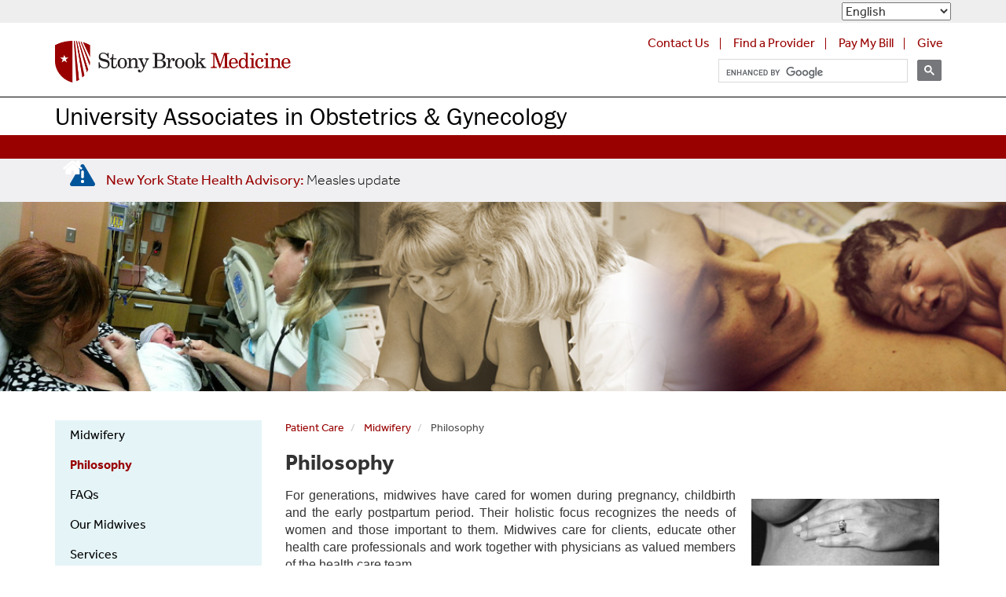

--- FILE ---
content_type: text/html; charset=UTF-8
request_url: https://www.stonybrookmedicine.edu/patientcare/midwifery/philosophy
body_size: 20030
content:
<!DOCTYPE html>
<html  lang="en" dir="ltr" prefix="content: http://purl.org/rss/1.0/modules/content/  dc: http://purl.org/dc/terms/  foaf: http://xmlns.com/foaf/0.1/  og: http://ogp.me/ns#  rdfs: http://www.w3.org/2000/01/rdf-schema#  schema: http://schema.org/  sioc: http://rdfs.org/sioc/ns#  sioct: http://rdfs.org/sioc/types#  skos: http://www.w3.org/2004/02/skos/core#  xsd: http://www.w3.org/2001/XMLSchema# ">
  <head>
    <meta charset="utf-8" />
<meta name="description" content="Midwives provide holistic, woman-centered care during pregnancy and beyond, honoring natural rhythms and partnering with women and healthcare teams." />
<meta name="icbm" content="40.906404, -73.111945" />
<meta name="geo.position" content="40.906404, -73.111945" />
<meta name="geo.placename" content="Stony Brook" />
<meta name="geo.region" content="US-NY" />
<link rel="canonical" href="https://www.stonybrookmedicine.edu/patientcare/midwifery/philosophy" />
<link rel="shortlink" href="https://www.stonybrookmedicine.edu/node/2178" />
<meta name="robots" content="notranslate" />
<link rel="image_src" href="/sites/default/files/cckimages/page/020.jpg" />
<meta name="silktide-cms" content="mawrD1xEDb56Vk8gycMC0aONwUThRYZg7HBMBTfyvFtnQuNTEV4Qq2OAe/2OOe5TVWpSC1Y0enM1+IwzPW3TwhDD5M+GwEl+nlV9TnSLJmqTCf4aVnWDcr9CDGT+fjiItUety/DSN1HnG+KMdnaxThwULokhx8hh0rC1T00pMMQ=" />
<meta name="Generator" content="Drupal 10 (https://www.drupal.org)" />
<meta name="MobileOptimized" content="width" />
<meta name="HandheldFriendly" content="true" />
<meta name="viewport" content="width=device-width, initial-scale=1.0" />
<script type="application/ld+json">{
    "@context": "https://schema.org",
    "@graph": [
        {
            "@type": "MedicalOrganization",
            "additionalType": "Hospital",
            "@id": "https://www.stonybrookmedicine.edu/",
            "name": "Stony Brook Medicine",
            "url": "https://www.stonybrookmedicine.edu/",
            "telephone": "011 1 631-689-8333",
            "logo": {
                "@type": "ImageObject",
                "url": "https://www.stonybrookmedicine.edu/sites/default/files/box-webfiles/img/stony-brook-medicine-logo-horizontal-300.png",
                "width": "300"
            },
            "geo": {
                "@type": "GeoCoordinates",
                "latitude": "40.906404",
                "longitude": "-73.111945"
            },
            "address": {
                "@type": "PostalAddress",
                "streetAddress": "101 Nicolls Road",
                "addressLocality": "Stony Brook",
                "addressRegion": "NY",
                "postalCode": "11794",
                "addressCountry": "USA"
            }
        },
        {
            "@type": "WebPage",
            "@id": "https://www.stonybrookmedicine.edu/patientcare/midwifery/philosophy",
            "isAccessibleForFree": "True"
        },
        {
            "@type": "WebSite",
            "@id": "https://www.stonybrookmedicine.edu/",
            "name": "Stony Brook Medicine",
            "url": "https://www.stonybrookmedicine.edu/",
            "publisher": {
                "@type": "Organization",
                "name": "Stony Brook Medicine"
            }
        }
    ]
}</script>
<link rel="icon" href="/themes/sbm_2018/favicon.ico" type="image/vnd.microsoft.icon" />

    <title>Philosophy | Stony Brook Medicine</title>
    <link rel="stylesheet" media="all" href="/sites/default/files/css/css_faJ0DHXx08SsVpOz_NhMOAFNOl-yj5aPTdiRJnGH_hs.css?delta=0&amp;language=en&amp;theme=sbm_2018&amp;include=eJxVyDEOgCAMAMAPoVUnf2MKVKIWaygk8HsddHC8c8KSrFTwtGLhbJwkAp_KhdzjjvUXfkOWYKhm3s7j25dGbVymYZwhsFjkTnN7PhhtmimCRaUbSX0qHg" />
<link rel="stylesheet" media="all" href="https://cdn.jsdelivr.net/npm/entreprise7pro-bootstrap@3.4.8/dist/css/bootstrap.min.css" integrity="sha256-zL9fLm9PT7/fK/vb1O9aIIAdm/+bGtxmUm/M1NPTU7Y=" crossorigin="anonymous" />
<link rel="stylesheet" media="all" href="https://cdn.jsdelivr.net/npm/@unicorn-fail/drupal-bootstrap-styles@0.0.2/dist/3.1.1/7.x-3.x/drupal-bootstrap.min.css" integrity="sha512-nrwoY8z0/iCnnY9J1g189dfuRMCdI5JBwgvzKvwXC4dZ+145UNBUs+VdeG/TUuYRqlQbMlL4l8U3yT7pVss9Rg==" crossorigin="anonymous" />
<link rel="stylesheet" media="all" href="https://cdn.jsdelivr.net/npm/@unicorn-fail/drupal-bootstrap-styles@0.0.2/dist/3.1.1/8.x-3.x/drupal-bootstrap.min.css" integrity="sha512-jM5OBHt8tKkl65deNLp2dhFMAwoqHBIbzSW0WiRRwJfHzGoxAFuCowGd9hYi1vU8ce5xpa5IGmZBJujm/7rVtw==" crossorigin="anonymous" />
<link rel="stylesheet" media="all" href="https://cdn.jsdelivr.net/npm/@unicorn-fail/drupal-bootstrap-styles@0.0.2/dist/3.2.0/7.x-3.x/drupal-bootstrap.min.css" integrity="sha512-U2uRfTiJxR2skZ8hIFUv5y6dOBd9s8xW+YtYScDkVzHEen0kU0G9mH8F2W27r6kWdHc0EKYGY3JTT3C4pEN+/g==" crossorigin="anonymous" />
<link rel="stylesheet" media="all" href="https://cdn.jsdelivr.net/npm/@unicorn-fail/drupal-bootstrap-styles@0.0.2/dist/3.2.0/8.x-3.x/drupal-bootstrap.min.css" integrity="sha512-JXQ3Lp7Oc2/VyHbK4DKvRSwk2MVBTb6tV5Zv/3d7UIJKlNEGT1yws9vwOVUkpsTY0o8zcbCLPpCBG2NrZMBJyQ==" crossorigin="anonymous" />
<link rel="stylesheet" media="all" href="https://cdn.jsdelivr.net/npm/@unicorn-fail/drupal-bootstrap-styles@0.0.2/dist/3.3.1/7.x-3.x/drupal-bootstrap.min.css" integrity="sha512-ZbcpXUXjMO/AFuX8V7yWatyCWP4A4HMfXirwInFWwcxibyAu7jHhwgEA1jO4Xt/UACKU29cG5MxhF/i8SpfiWA==" crossorigin="anonymous" />
<link rel="stylesheet" media="all" href="https://cdn.jsdelivr.net/npm/@unicorn-fail/drupal-bootstrap-styles@0.0.2/dist/3.3.1/8.x-3.x/drupal-bootstrap.min.css" integrity="sha512-kTMXGtKrWAdF2+qSCfCTa16wLEVDAAopNlklx4qPXPMamBQOFGHXz0HDwz1bGhstsi17f2SYVNaYVRHWYeg3RQ==" crossorigin="anonymous" />
<link rel="stylesheet" media="all" href="https://cdn.jsdelivr.net/npm/@unicorn-fail/drupal-bootstrap-styles@0.0.2/dist/3.4.0/8.x-3.x/drupal-bootstrap.min.css" integrity="sha512-tGFFYdzcicBwsd5EPO92iUIytu9UkQR3tLMbORL9sfi/WswiHkA1O3ri9yHW+5dXk18Rd+pluMeDBrPKSwNCvw==" crossorigin="anonymous" />
<link rel="stylesheet" media="all" href="/sites/default/files/css/css_nI5iBVgvmqx0siPp7AOtJ_E1hOG4QaE9OK_8uDuOgDk.css?delta=9&amp;language=en&amp;theme=sbm_2018&amp;include=eJxVyDEOgCAMAMAPoVUnf2MKVKIWaygk8HsddHC8c8KSrFTwtGLhbJwkAp_KhdzjjvUXfkOWYKhm3s7j25dGbVymYZwhsFjkTnN7PhhtmimCRaUbSX0qHg" />

    

<script type="text/javascript">
      window.heapReadyCb=window.heapReadyCb||[],window.heap=window.heap||[],heap.load=function(e,t){window.heap.envId=e,window.heap.clientConfig=t=t||{},window.heap.clientConfig.shouldFetchServerConfig=!1;var a=document.createElement("script");a.type="text/javascript",a.async=!0,a.src="https://cdn.us.heap-api.com/config/"+e+"/heap_config.js";var r=document.getElementsByTagName("script")[0];r.parentNode.insertBefore(a,r);var n=["init","startTracking","stopTracking","track","resetIdentity","identify","identifyHashed","getSessionId","getUserId","getIdentity","addUserProperties","addEventProperties","removeEventProperty","clearEventProperties","addAccountProperties","addAdapter","addTransformer","addTransformerFn","onReady","addPageviewProperties","removePageviewProperty","clearPageviewProperties","trackPageview"],i=function(e){return function(){var t=Array.prototype.slice.call(arguments,0);window.heapReadyCb.push({name:e,fn:function(){heap[e]&&heap[e].apply(heap,t)}})}};for(var p=0;p<n.length;p++)heap[n[p]]=i(n[p])};
      heap.load("1066939382");
    </script>
	<meta name="google-site-verification" content="LodPZ70oR3gELXNWK8auqga3zpAx1lbVCkViG-x7F-Y" />
  <link
    rel="stylesheet"
    href="https://cdn.jsdelivr.net/npm/swiper@11/swiper-bundle.min.css"
  />

  <script src="https://cdn.jsdelivr.net/npm/swiper@11/swiper-bundle.min.js"></script>

  <style>
	  .swiper {
		  padding-inline: 3rem;
		  box-sizing: border-box;
	  }
  </style>

  </head>
  <body class="path-node page-node-type-page has-glyphicons">
    <a href="#main-content" class="visually-hidden focusable skip-link">
      Skip to main content
    </a>
    
      <div class="dialog-off-canvas-main-canvas" data-off-canvas-main-canvas>
    <script>
  (function(d) {
    var config = {
      kitId: 'ims3brg',
      scriptTimeout: 3000,
      async: true
    },
    h=d.documentElement,t=setTimeout(function(){h.className=h.className.replace(/\bwf-loading\b/g,"")+" wf-inactive";},config.scriptTimeout),tk=d.createElement("script"),f=false,s=d.getElementsByTagName("script")[0],a;h.className+=" wf-loading";tk.src='https://use.typekit.net/'+config.kitId+'.js';tk.async=true;tk.onload=tk.onreadystatechange=function(){a=this.readyState;if(f||a&&a!="complete"&&a!="loaded")return;f=true;clearTimeout(t);try{Typekit.load(config)}catch(e){}};s.parentNode.insertBefore(tk,s)
  })(document);
</script>

<link rel="stylesheet" href="/webfiles/fontawesome/css/all.min.css">

<!--<script src="https://kit.fontawesome.com/37c23c234d.js" crossorigin="anonymous"></script>-->

<link rel="stylesheet" type="text/css" href="/sites/default/files/webfiles/slick/slick.css"/>

<script type="text/javascript" src="https://code.jquery.com/jquery-1.11.0.min.js"></script>
<script type="text/javascript" src="https://code.jquery.com/jquery-migrate-1.2.1.min.js"></script>

<script src="/sites/default/files/media/js/flowplayer.min.js" type="text/javascript"></script>
<script src="/sites/default/files/media/js/flowplayer-config.js" type="text/javascript"></script>
<link rel="stylesheet" href="/sites/default/files/media/skin/minimalist.css" />

          <div id="top">
	     <div class="container">
              <div class="region region-top">
    <section id="block-sbm-2018-gtranslate" class="block block-gtranslate block-gtranslate-block clearfix">
  
    

      
<div class="gtranslate_wrapper"></div><script>window.gtranslateSettings = {"switcher_horizontal_position":"left","switcher_vertical_position":"bottom","horizontal_position":"inline","vertical_position":"inline","float_switcher_open_direction":"top","switcher_open_direction":"bottom","default_language":"en","native_language_names":1,"detect_browser_language":0,"add_new_line":1,"select_language_label":"Select Language","flag_size":32,"flag_style":"2d","globe_size":60,"alt_flags":[],"wrapper_selector":".gtranslate_wrapper","url_structure":"sub_domain","custom_domains":null,"languages":["en","es","ht"],"custom_css":""};</script><script>(function(){var js = document.createElement('script');js.setAttribute('src', 'https://cdn.gtranslate.net/widgets/latest/dropdown.js');js.setAttribute('data-gt-orig-url', '/patientcare/midwifery/philosophy');js.setAttribute('data-gt-orig-domain', 'www.stonybrookmedicine.edu');document.body.appendChild(js);})();</script>
  </section>

<section id="block-removedisplayoflastupdated" class="block block-block-content block-block-content82d2e6a6-2ff8-404e-92c8-496b1f37a664 clearfix">
  
    

      
            <div class="field field--name-body field--type-text-with-summary field--label-hidden field--item"><style>
div.field.field--name-field-last-updated.field--type-timestamp.field {
  display: none;
}
</style></div>
      
  </section>

<section id="block-googletranslatecss" class="block block-block-content block-block-content19db8a48-a552-4e24-b7a6-3ca1d0d1d0df clearfix">
  
    

      
            <div class="field field--name-body field--type-text-with-summary field--label-hidden field--item"><link rel="stylesheet" href="/sites/default/files/webfiles/accordion.css">
<style>
div.gtranslate_wrapper {
    margin-top: 3px;
    margin-bottom: 3px;
    float: right;
}
.gsc-results .gsc-cursor-box .gsc-cursor-page {
    border-color: transparent;
    background-color: #ffff;
    color: #000;
}
.gsc-results .gsc-cursor-box .gsc-cursor-current-page {
    border-color: transparent;
    background-color: #FFFFFF;
    color: #990000;
    font-weight: bold;
}
.gsc-tabHeader.gsc-tabhActive, .gsc-refinementHeader.gsc-refinementhActive {
    color: #990000;
    border-color: #990000;
    background-color: #FFFFFF;
}
.gsc-tabHeader.gsc-tabhInactive, .gsc-refinementHeader.gsc-refinementhInactive {
    color: #FFFFFF;
    border-color: #FFFFFF;
    background-color: #828282;
}
.video-responsive{
    overflow:hidden;
    padding-bottom:56.25%;
    position:relative;
    height:0;
    margin-bottom: 18px;
}
.video-responsive iframe{
    left:0;
    top:0;
    height:100%;
    width:100%;
    position:absolute;
}
.video-link:after {
    padding-left: 6px;
    font-family: "FontAwesome";
    content: "\f144";
}
#top {
    max-height: 38px;
    overflow: hidden;
}
ol.breadcrumb {
padding-left: 0;
margin-left: 0;
padding-top: 0;
}
.EquityNewsEntry {
    padding: 18px;
    min-height: 530px;
}
.NewsLink {
   position: absolute;
   bottom:0;
}
.NewsEntry {
    padding: 18px;
}
.NewsRow {
 margin-bottom: 18px;
}
.news-image {
    float: left;
    padding-right: 20px;
    position: relative;
    display: block;
    max-width: 275px;
    height: auto;
}
.newslist {
    list-style: none;
}
.newsTitle {
    font-size: 21px;
    line-height: 1.264;
}
a.newsTitle {
    color: #000;
}
.date-posted {
    font-size: 12px;
    line-height: 18px;
    color: #818181;
    padding: 8px 0;
}
@media only screen and (max-width: 550px) and (min-width: 320px) {
.news-image {
    max-width: 100%;
}
}
.tb-megamenu .btn-navbar:after {
    content: "Menu";
    padding-left: 8px;
    vertical-align: text-top;
    display: inline-block;
    margin-top: -1px;
    color: #fff;
}
.fa-navicon:before, .fa-reorder:before, .fa-bars:before {
    content: "\f0c9";
    color: #fff;
}
div.tb-megamenu-submenu.fullwidth.dropdown-menu.mega-dropdown-menu {
    min-width: 2400px;
}
div.tb-megamenu-submenu.fullwidth.dropdown-menu.mega-dropdown-menu.nav-child {
    min-width: 1120px;
    text-align: center;
    font-weight: bold;
}
div.tb-megamenu-submenu.triple.dropdown-menu.mega-dropdown-menu.nav-child {
    min-width: 750px;
}
div.tb-megamenu-submenu.double.dropdown-menu.mega-dropdown-menu.nav-child {
    min-width: 600px;
}
div.tb-megamenu-submenu.dropdown-menu.mega-dropdown-menu.nav-child {
    min-width: 300px;
}
li.tb-megamenu-item.level-2.mega.redtext.mega-group > a.mega-group-title {
    font-size: 1.2em;
    color: #990000;
}
li.tb-megamenu-item.level-2.mega.redtext.mega-group > a.mega-group-title.active-trail {
   color: #990000 !important;
}
span.dropdown-toggle.tb-megamenu-no-link {
    padding: 36px 15px 35px 15px !important; 
}
.tb-megamenu .mega-nav .mega-group > .mega-group-title, .tb-megamenu .dropdown-menu .mega-nav .mega-group > .mega-group-title {
    font-weight: bold !important;
    padding: 0 0 0 10px !important;
}
.content  img {
     padding: 15px;
}
legend {
    margin-bottom: 2px;
}
ul.menu > li > span {
     padding: 8px 8px 8px 19px;
}
.navbar-text {
   margin-top: 0;
   margin-bottom: 0;
   font-weight: bold;
}
ul.menu li a:hover {
   color: #000 !important;
}
li.expanded.dropdown > span.dropdown-toggle {
    position: relative;
    display: block;
    min-width: 230px;
    padding: 0 0 0 15px !important;
    margin-top: 5px;
    margin-bottom: 5px;
    color: #000 !important;
}
span.navbar-text.dropdown-toggle > #text {
    color: #000 !important;
}
@media (max-width: 979px) {
.tb-megamenu .nav-collapse .nav > li > span.tb-megamenu-no-link {
   color: #000 !important;
   padding: 9px 15px !important;
   font-weight: bold !important;
} 
}

@media (min-width: 768px) {
.navbar-text {
    float: left;
    margin-right: 0;
    margin-left: 0;
}
}

.tb-megamenu .nav > li > a:focus, .tb-megamenu .mega-nav > li a:focus, .tb-megamenu .dropdown-menu .mega-nav > li a:focus, .nav > li > a:focus {
    outline: 2px solid rgba(0, 0, 0, 0);
    box-shadow: 0 0 0 5px #fff, 0 0 0 8px #004e9a;
    z-index: 10;
    border-radius: 4px;
}
@media print {
  .no-print {
    display: none;
  }
  a[href]:after {
     font-size: .8em;     
  } 
  div.region.region-sidebar-first {
     display: none;
  }
  .footer{
     display: none;
  }
}
</style>
</div>
      
  </section>


  </div>

         </div>
	   </div>
                       <div id="branding">
		    <div class="container">
              <div class="region region-branding">
    <section id="block-topofpagecirclewarrow" class="block block-block-content block-block-content50a8bffc-fb22-4a45-a42b-a88d5393cd7d clearfix">
  
    

      
            <div class="field field--name-body field--type-text-with-summary field--label-hidden field--item"><style>
#scroll {
    position:fixed;
    right:18px;
    bottom:18px;
    cursor:pointer;
    width:50px;
    height:50px;
    background-color:#828282;
    display:none;
    -webkit-border-radius:60px;
    -moz-border-radius:60px;
    border-radius:60px;
    text-align: center;
    font-size: 25px;
    padding-top: 9px;
    box-shadow: 0px 0px 15px -6px rgba(66, 63, 66, 0.81);
    z-index: 999;
}
#scroll span {
    position:absolute;
    top:50%;
    left:50%;
    margin-left:-8px;
    margin-top:-12px;
    height:0;
    width:0;
    border:8px solid transparent;
    border-bottom-color:#ffffff;
}
#scroll:hover {
    background-color:#990000;
    opacity:1;filter:"alpha(opacity=100)";
    -ms-filter:"alpha(opacity=100)";
}
a#scroll {
    color: #ffffff;
}
</style>

<script type="text/javascript">
$(document).ready(function(){ 
    $(window).scroll(function(){ 
        if ($(this).scrollTop() > 100) { 
            $('#scroll').fadeIn(); 
        } else { 
            $('#scroll').fadeOut(); 
        } 
    }); 
    $('#scroll').click(function(){ 
        $("html, body").animate({ scrollTop: 0 }, 600); 
        return false; 
    }); 
});
</script></div>
      
  </section>

<section id="block-flexiblebuildablepagecss" class="block block-block-content block-block-contentba976e1c-14f8-474a-92b5-cf305c6c8fd6 clearfix">
  
    

      
            <div class="field field--name-body field--type-text-with-summary field--label-hidden field--item"><style>
#banner {
    background-color: #4b4b4b;
}
span.black {
    color: #000000;
}
span.info {
    font-weight: 400;
    font-size: 16px;
    color: rgba(75, 75, 75, .8);
}
.form-control {
  width: 100%;
}
.readall {
    position: relative;
    text-align: left;
    box-sizing: border-box;
}
.readall-wrapper {
    text-align: center;
}
.readall-button {
    display: inline-block;
    width: 150px;
    padding: 6px 0;
    text-align: center;
    cursor: pointer;
    background: #fff;
    font-size: .9em;
    font-weight: bold;
    color: #990000;
    border: 0;
}
.readall-button:hover {
    color: white;
    background: #990000;
}
.readall-hide:after {
    content: "";
    display: inline-block;
    position: absolute;
    bottom: 0;
    right: 0;
    width: 100%;
    height: 25px;
    background: linear-gradient(to bottom, rgba(255, 255, 255, 0.1), white 75%);
}
.link-icon:after {
    padding-left: 6px;
    font-family: "FontAwesome";
    content: "\f090";
}
div.stripe-gray {
    margin: 0 0px; 
    padding: 15px; 
    background-color: #fafafa; 
}
div.stripe-white {
    margin: 0 0px; 
    padding: 15px; 
    background-color: #ffffff; 
}
div.field.field--name-field-last-updated.field--type-timestamp.field {
    padding-top: 15px;
    font-style: italic;
    font-size: .8em;
}
div.provider-phone { 
    padding-top: 10px;
    line-height: 1em;
}
.blog-image {
    float: left;
    padding-right: 20px;
    max-width: 300px;
    height: 200px;
    overflow: hidden;
}
.surgeryBlog {
    border-bottom: 1px solid #ccc;
    padding: 18px 0;
}
.ceophoto {
    float: right;
    margin-left: 20px;
    margin-bottom: 15px;
    padding: 6px;
    border: 1px solid #ccc;
}
.newsImage {
  padding-bottom: 15px;
}
.date-posted {
    font-size: 12px;
    line-height: 18px;
    color: #818181;
    padding: 8px 0;
}
div.view-header {
    text-align: center;
    margin: 0 auto;
    max-width: 800px;
}
.TopicCategory {
   font-style: italic;
  color: #828282;
  font-size: 1.05em;
}
.LINCATS-DT{
     font-style: italic;
     font-weight: bold;
     font-size: .9em;
     text-align: center;
}
figcaption {
    padding: 0 15px;
    font-size: .9em;
}
.BOX-BorderRight {
  border-right: 1px solid #ccc;
  padding-right: 25px;
}

.BOX-BorderLeft {
  border-left: 1px solid #ccc;
  padding-left: 25px;
}

@media (min-width: 320px) and (max-width: 760px){
.BOX-BorderRight {
  border-right: none!important;
  padding-right: 0px;
  padding-bottom: 20px;
}
.BOX-BorderLeft {
  border-left: none!important;
  padding-left: 0px;
  padding-bottom: 20px;
}
}
img.bio  {
    padding: 0 15px 0 0 !important;
    float: left;
    max-width: 180px;
    height: auto;
}
#layout .column-home, .column-home {
    float: left;
	width: 33.333%;
}
#layout .column-home-2wide, .column-home-2wide {
    float: left;
	width: 66.666%;
}
.columninner1 ul, .columninner2 ul, div.col-md-3 ul, div.col-md-4 ul, div.col-md-5 ul, div.col-md-6 ul, div.col-md-9.clearfix  ul, div.col-md-12.clearfix ul {
	list-style: none;
        padding-left: 1.05em;
} 
.columninner1 li::before, .columninner2 li::before,  div.col-md-3 li::before, div.col-md-4 li::before,  div.col-md-5 li::before, div.col-md-6 li::before, div.col-md-9.clearfix li::before, div.col-md-12.clearfix li::before  {
    content: "•"; font-family:"Arial Black";
    color: #990000;
    font-size: .8em;
    display: inline-block; 
    width: 1.2em;
    margin-left: -1.2em;
}
div.col-md-4.clearfix li.last, div.col-md-9.clearfix li.last, div.col-md-12.clearfix li.last {
      padding-bottom: 0;
}
span.fieldset-legend, .panel-title {
    font-weight: bold;
    display: inline-block;
    padding-top: 25px;
}
h1.specialty {
	color: #6d6e71;
	font-weight: 400;
	font-size: 1.8em;
        margin-top: 0;
}
h2 { 
line-height: 1.2em;
}
h3.title2 {
    font-size: 1.17em;
    line-height: 1.28205em;
    margin-top: 1.28205em;
    margin-bottom: 1em;
    color: #828282;
}
div.paragraph {
        margin-top: 15px;
	margin-bottom:15px;
	clear: both;
	display: inline-block;
        width: 100%;
}
div.field.field--name-field-body-content.field--type-text-long.field--label-hidden.field--item {
    padding-left: 15px;
    padding-right: 15px;
}
div.paragraph.paragraph--type--image-with-right-text.paragraph--view-mode--default, 
div.paragraph.paragraph--type--image-with-right-text-gray.paragraph--view-mode--default,
div.paragraph.paragraph--type--_-column-list paragraph--view-mode--default {
    padding-left: 15px;
    padding-right: 15px;
}
div.cta {
   border-top: 8px solid #3ac0c9;
   font-size: 1.4em;
   color: #828282;
}
div.cta > .inner {
   padding: 35px 5px 30px  30px;
}
div.cta2 {
   border-top: 8px solid #3ac0c9;
   font-size: 1.25em;
   color: #4c4d4f;
   border-bottom: 2px solid #3ac0c9;
   margin: 25px 0 15px;
}
div.cta2 > .inner2 {
   padding: 18px 5px;
   line-height: 1.4em;
}
div.expert {
    width: 100%;
    font-size: .85em; 
    border: 1px solid #ccc; 
    text-align: left; 
    background: #f7f7f7;
    padding: 15px 5px 15px 0;
    min-height: 150px;
}
div.expert img {
    max-width: 125px;
    height: auto;
    float: left;
    padding: 0 15px;
}
.ExpertTopicTitle {
   font-size: 1.2em;
    line-height: 1.05em;
    display: inline-block;
}
.equal {
  display: flex;
  display: -webkit-flex;
  flex-wrap: wrap;
}
.row.equal > [class*='col-'] {
  flex-grow: 1;
}
.row.equal > [class*='col-'] {
   display: flex;
   flex-direction: column;
}
div.featured-experts {
    /* background: #f3f1f1; */
    padding: 0 15px;
}
.bio-wrap {
    display: block;
    width: 100%;
    -webkit-box-sizing: border-box;
    -moz-box-sizing: border-box;
    box-sizing: border-box;
}
.bio-wrap img {
    display: inline-block;
    float: left;
    width: 40%;
    -webkit-box-sizing: border-box;
    -moz-box-sizing: border-box;
    box-sizing: border-box;
    padding: 0px 15px 30px 8px;
}
.bio-wrap .bio {
    display: inline-block;
    float: left;
    width: 60%;
    -webkit-box-sizing: border-box;
    -moz-box-sizing: border-box;
    box-sizing: border-box;
    padding: 0 15px 28px 5px;
}
div.bio p {
   font-size: .9em;
   margin-top: -3px;
}
.faculty-name {
   font-size: 1.55em;
   font-weight: 700;
   display: block;
   width: 100%;
   color: #990000;
   padding: 15px 15px 0 8px;
}
.academic {
   font-size: .85em;
   padding: 5px 8px 12px 8px;
   line-height: 1.15;
}
.button-bar {
    width: 100%;
    padding-right: 5px;
    padding-bottom: 10px;
}
.view-link {
    display: block;
     width: auto;
    -webkit-box-sizing: border-box;
    -moz-box-sizing: border-box;
    box-sizing: border-box;
    text-align: center;
    background: #f3f3f3;
    color: #900 !important;
    border: 0 none;
    float: right;
    box-shadow: none;
    margin: 10px 5px 20px 0px;
    padding: 5px 20px;
    position: relative;
    font-weight: bold;
    min-width: 121px;
    font-size: .9em;
}
.outlined-box-gray {
   border: 1px solid #e7e7e8;
   background: #e2e2e2;
   margin-top: 5px;
   margin-bottom: 15px;
   padding-bottom: 15px;
   height: 100%;
}
.row.equal > div.col-md-4.clearfix  > div.research-outlined2-box {
   display: flex;
   flex-direction: column;
   border-top: 3px solid #39BFC9;
   border-left: 1px solid #e7e7e8;
   border-right: 1px solid #e7e7e8;
   border-bottom: 1px solid #e7e7e8;
   background-color: #ebf8f9;
   margin-top: 15px;
   padding: 0 15px;
   height: 100%;
}
.row.equal > div.col-md-4.clearfix  > div.research-outlined-box {
   display: flex;
   flex-direction: column;
   border-top: 3px solid #990000;
   border-left: 1px solid #e7e7e8;
   border-right: 1px solid #e7e7e8;
   border-bottom: 1px solid #e7e7e8;
   background: #f5f5f5;
   margin-top: 15px;
   padding: 0 15px;
   height: 100%;
}
.outlined-box-red {
   border: 1px solid #000000;
   border-bottom: 8px solid #990000;
   background: #fff;
   background: #fff;
   height: 100%;
   position: relative;
}
.row.equal > div.col-lg-3.clearfix > div.outlined-box-white, .row.equal > div.col-lg-6.clearfix > div.outlined-box-white, .row.equal > div.col-md-6.clearfix > div.outlined-box-white, .row.equal > div.col-sm-6.clearfix > div.outlined-box-white, .row.equal > div.col-xs-12.clearfix > div.outlined-box-white {
    display: flex;
    flex-direction: column;
    background: #ffffff;
    margin-top: 10px;
    height: 100%;
}
.row.equal > div.col-lg-3.clearfix > div.outlined-box-gray2, .row.equal > div.col-lg-6.clearfix > div.outlined-box-gray2, .row.equal > div.col-md-6.clearfix > div.outlined-box-gray2, .row.equal > div.col-sm-6.clearfix > div.outlined-box-gray2, .row.equal > div.col-xs-12.clearfix > div.outlined-box-gray2 {
    display: flex;
    flex-direction: column;
    background: #f2f2f2;
    margin-top: 10px;
    height: 100%;
}
.outlined-box {
   border: 1px solid #e7e7e8;
   margin-top: 5px;
   margin-bottom: 5px;
   padding-bottom: 15px;
   height: 100%;
}
div.outlined-box > p, .outlined-box-red > p, div.outlined-box-gray > p, div.research-outlined-box > p,  div.outlined-box > h3, div.outlined-box-gray > h3, div.research-outlined-box > div.outlined-box-gray2 > h3   {
   padding-left: 20px;
   padding-right: 20px;
}
div.outlined-box-gray2 > h3, div.outlined-box-gray > h3, div.outlined-box-white > h3 {
   margin-top: 0;
}

div.outlined-box > div.btn-red, div.outlined-box-gray > div.btn-red {
    background: #990000;
    width: 100%;
    padding: 8px 12px 12px 12px;
    text-align: center;
    vertical-align: middle;
    cursor: pointer;
    color: #fff;
    font-size: 1.15em;
    line-height: 1.12;
    max-width: 250px;
     margin: 15px auto;
} 
div.button-container {
   height: 22px;
   margin: 15px;
}
div.research-outlined-box > div.button-container > a > div.newbtn {
    width: 100%;
    max-width: 125px;
    text-align: center;
    display: block;
    position: absolute;
    bottom: 0;
    margin-left: auto;
    margin-right: auto;
    left: 0;
    right: 0;
}
div.button-container > div.newbtn2 > a {
    width: 100%;
    max-width: 125px;
    text-align: center;
    display: block;
    position: absolute;
    bottom: 10px;
    margin-left: auto;
    margin-right: auto;
    left: 0;
    right: 0;
    padding: .5em 1.2em;
    background: -moz-linear-gradient(top, #BC0000 0%, #990000 50%, #660000 100%);
    background: -webkit-linear-gradient(top, #BC0000 0%, #990000 50%, #660000 100%);
    background: linear-gradient(to bottom, #BC0000 0%, #990000 50%, #660000 100%);
    color: var(--color-secondary-900);
    font-family: inherit;
    font-size: .9rem;
    color: #fff;
    font-weight: 700;
    line-height: normal;
    border: 0;
    border-radius: 2rem;
    box-shadow: -1px 1px 8px rgba(0, 0, 0, 0.4);
    appearance: none;
    cursor: pointer;
    transition: background 250ms, box-shadow 250ms;
}
div.outlined-box-white > div.button-container > a > div.btn-red , div.outlined-box-gray2 > div.button-container > a > div.btn-red{
    width: 100%;
    max-width: 150px;
    text-align: center;
    display: block;
    position: absolute;
    bottom: 5px;
    margin-left: auto;
    margin-right: auto;
    font-size: .9em;
    left: 0;
    right: 0;
}
div.horiz-photo img {
   width: 100%;
   padding: 0 0 15px 0;
}
.bio2Entry {
  padding-bottom:18px;
}
.bio2Container {
   font-size: .9em;
   line-height: 1.05em;
   background: #e2e2e2;
   height: 100%;
   min-height: 230px;
   padding-left: 15px;
}
.bio2content > .name {
     padding: 30px 15px 10px 0;
     font-weight: bold;
     font-size: 1.15em;
 }
.bio2content > p {
   padding: 0 15px 8px 0;
   margin: 0;
}
.bio2image {
    float: left;
    position: relative;
    display: inline-block;
    max-width: 38%;
    height: auto;
}
.bio2image > img {
   padding: 15px 15px 15px 0;
}
@media (min-width: 320px) and (max-width: 600px) {
.bio2Container {
   min-height: 225px;
}
}
div.research-page-icons {
	margin: 4px 8px 8px 8px;
        border-bottom: 1px solid #ccc;
}
div.btn-research-page-icons {
	width: 100%;
}
div.btn-research-page-icons .icon {
	float: left;
	width: 80px;
	text-align: center;
        padding: 4px;
	margin-right: 10px;
	font-size: 3.2em;
 /*       color: #828282; */
}
div.btn-research-page-icons div.research-textbox {
        height: 80px;
        font-weight: 300;
       font-size: inherent;
}
div.research-page-icons div.research-textbox span.research-text {
    height: 85px;
    display: table-cell;
    vertical-align: middle;
    font-weight: bold;
    font-size: 1.2em;
}
div.btn-research-page-icons > div.research-textbox > span.research-text > h3 {
   margin-top: 0;
}
.btn-gray {
    background: #828282;
    width: 220px;
    padding: 10px 12px 9px 12px;
    text-align: left;
    cursor: pointer;
    color: #fff;
    margin: 10px 0;
    font-size: 1.13em;
    line-height: 1.12;
    clear: both;
    height: 64px;
    display: table-cell;
    vertical-align: middle;
}
.btn-grayLG {
    background: #828282;
    width: 100%;
    padding: 18px 12px 18px 12px;
    text-align: center;
    cursor: pointer;
    color: #fff;
    margin: 10px 0;
    font-size: 1.13em;
    line-height: 1.12;
    clear: both;
}
.btn-grayContact {
    background: #828282;
    max-width: 300px;
    padding: 10px 12px 11px 12px;
    text-align: left;
    color: #fff;
    margin: 0 0 10px 0;
    font-size: 1.13em;
    line-height: 1.12;
    clear: both;
}
.btn-gray > h3 {
    font-size: 1.1em;
    line-height: 1.28205em;
    margin: 0;
}
div.btn-gray a, div.btn-grayLG a {
    color: #fff;
}
.btn-red {
	background: #990000;
	width: 100%;
        max-width: 350px;
	padding: 8px 12px 12px 12px;
        text-align: center;
        vertical-align: middle;
        cursor: pointer;
	color: #fff;
	margin: 10px 0;
	font-size: 1.15em;
	line-height: 1.12;
        clear: both;
        border-radius: 5px;
}
div.btn-red.first{
	background: #990000;
	width: 100%;
        max-width: 350px;
	padding: 8px 12px 12px 12px;
        text-align: center;
        vertical-align: middle;
        cursor: pointer;
	color: #fff;
	font-size: 1.15em;
	margin: 0 0 10px 0;
	line-height: 1.12;
        border-radius: .5em;
}
div.btn-red.title{
	background: #990000;
	width: 100%;
        max-width: 350px;
	padding: 10px 12px;
        text-align: center;
        vertical-align: middle;
        cursor: pointer;
	color: #fff;
	margin: 10px 0;
	font-weight: 700;
	text-transform: uppercase;
	font-size: 1.15em;
	line-height: 1.15;
}
.sbm-rounded-button {
  display: block;
  background-color: #990000;
  padding: 0.65rem;
  border: none;
  border-radius: 3px;
  white-space: nowrap;
  text-decoration: none !important;
  text-align: center;
  color: #ffffff !important;
  cursor: pointer !important;
  transition: all 0.25s ease;
  margin-bottom: 8px;
}
/* outline button */

    a.sbu-outline-button,
    .sbu-outline-button--red--transform {
        display: block;
        font-family: effra, "Arial", sans-serif;
        font-weight: 500;
        text-transform: uppercase;
        color: #fff;
        font-size: 17px;
        padding: 9px 14px;
        text-decoration: none !important;
        margin: 0 auto;
        cursor: pointer;
        letter-spacing: 0;
        text-rendering: optimizeLegibility;
        border-width: 2px;
        border-style: solid;
        text-align: center;
        line-height: 1;
        border-radius: .5em;
    }
    a.sbu-outline-button:hover {
        text-decoration: none !important;
    }

    a.sbu-outline-button--red {
        color: #900 !important;
        border-color: #900 !important;
    }

    a.sbu-outline-button--red:hover {
        color: #fff !important;
        background: #900 !important;
    }

    a.sbu-outline-button--on-red,
    a.sbu-outline-button--on-red-hover:hover {
        color: #fff !important;
        background: #900 !important;
    }

    a.sbu-outline-button--on-red:hover {
        background: #a00 !important;
    }

    a.sbu-outline-button--white {
        color: #fff !important;
        border-color: #fff !important;
    }

    a.sbu-outline-button--white:hover {
        background: #900 !important;
    }

    a.sbu-outline-button--on-white {
        background: #fff !important;
    }

    a.sbu-outline-button--gray {
        color: #fff !important;
        border-color: #fff !important;
        background: #828282 !important;
    }

    a.sbu-outline-button--gray:hover {
        background: #4b4b4b !important;
    }

    a.sbu-outline-button--on-gray {
        background: #fff !important;
    }


    a.sbu-outline-button.arrow-after {
        padding: 10px 10px 10px 16px;
    }
.newbtn {
  position: relative;
  display: inline-block;
  margin: 6px 0 15px 0;
  padding: .5em 1.2em;
  background: -moz-linear-gradient(top, #BC0000 0%, #990000 50%, #660000 100%);
  background: -webkit-linear-gradient(top, #BC0000 0%, #990000 50%, #660000 100%);
  background: linear-gradient(to bottom, #BC0000 0%, #990000 50%, #660000 100%);
  color: var(--color-secondary-900);
  font-family: inherit;
  font-size: .9rem;
  color: #fff;
  font-weight: 700;
  line-height: normal;
  border: 0;
  border-radius: 2rem;
  box-shadow: -1px 1px 8px rgba(0, 0, 0, 0.4);
  appearance: none;
  cursor: pointer;
  transition: background 250ms, box-shadow 250ms;
 }
.newbtn:hover {
    background: #600000;
    box-shadow: -2px 2px 16px rgba(0, 0, 0, 0.6);
    color: #fff;
    text-decoration: none;
  }
  
newbtn:a, .newbtn:active, .newbtn:focus {
    outline: none;
    color: #fff !important;
}
  
.newbtn:active {
    box-shadow: -4px 4px 24px rgba(0, 0, 0, 0.8);
  }
div.newbtn > a {
  color: #fff;
}

.learn-more-link::after {
    padding-left: 6px;
    font-family: "FontAwesome";
    content: "\f08e";
    color: var(--fa-primary-color, #ffffff);
    opacity: var(--fa-primary-opacity, 0.8);
}
/* ==================================
   Calendar
   ================================== */
/* EVENT BOX */
#event {
    color: #fff;
	line-height: 17px;
	background-color: #990000;
	padding-bottom: 30px;
	padding: 10px 15px;
	/* min-height: 340px; */
        margin-top:0;
}
#event h2 {
	font-family: "museo-slab", Georgia, serif;
	font-weight: 300;
	font-size: 1.6em;
	line-height: 1.5em;
	border-bottom: 1px solid #fff;
    margin-top: 0;
	margin-bottom: 15px;
}
#event a:link, #event a:active, #event a:visited {
	color: #fff;
}
.calendar-box {
   float: left;
   background-color: #fff;
   color: #000;
   text-align: center;
   width: 60px;
   margin-right: 13px;
   margin-bottom: 13px;
   padding-top: 12px;
   height: 63px;
   line-height: 20px;
}
span.date { 
	font-size: 1.9em;
	font-weight: 700;	
}
span.month {
	font-size: 1em;
	font-weight: 700;
	font-family: "museo-slab", Georgia, serif;
}
div.textbox {
    height: 65px;
	color: #fff;
}
div.textbox span.text {
    height: 65px;
    display: table-cell;
    vertical-align: middle;
	font-weight: bold;
	font-size: 1em;
}
div.textbox span.text a:link, div.textbox span.text a:active, div.textbox span.text a:visited {
    color: #ffffff;
}
.grouped-item {
	margin-top: 40px;
	margin-bottom:40px;
	clear: both;
	display: inline-block;
        width: 100%;
}
.grouped-right-red-nav {
	margin-top: 40px;
	margin-bottom: 40px;
	clear: both;
	display: inline-block;
        width: 100%;
}
.red-dot{
        width: 100%;
        padding: 15px;
        text-align: center;
        background-color: #828282;
 /*     margin: 0 auto;
        max-width: 215px;
        border-radius: 50%;
        margin-bottom: 48px; */
}
.red-dot span.text, .grayContactBox span.text  {
 /*    width: 215px;
        height: 215px; 
        display: table-cell;
        vertical-align: middle; */
	font-size: 1.3em;
        line-height: 1.15em;
        text-align: center;
        color: #ffffff;
}
.red-dot > .appointments, grayContactBox > .appointments {
	font-size: 1.4em;
        line-height: .9em;
        text-align: center;
        color: #ffffff;
        margin-bottom: 8px;
}
.dot-inner {
      line-height: 1.25em; 
      text-align: center;
      background: #fff;
      padding: 8px;
      margin-top: 8px;
}
.grayContactBox {      
        width: 100%;
        padding: 15px;
        text-align: center;
        background-color: #828282;
        min-height: 225px;
}
.grayContactBox > .appointments {
        font-size: 1.4em;
        line-height: .9em;
        text-align: center;
        color: #ffffff;
        margin-bottom: 8px;
        margin-top: 15px;
}

.grayContactBox > .whitebox-inner {
      line-height: 1.25em; 
      text-align: center;
      background: #fff;
      padding: 8px;
      margin-top: 25px;
}
.btn-red a:link, .btn-red a:visited, .red-dot a:link, .red-dot a:visited, .btn-redsm a:link, .btn-redsm a:visited, .grayContactBox  a:link, .grayContactBox  a:visited {
	color: #fff;
}
/* ==================================
   Boxes with quotes/callout text
   ================================== */
.quote-text {
    font-weight: 400;
    line-height: 1.3em;
    padding: 0 70px;
    font-size: 1.1em;
}
.quote-text:before {
    font-family: "FontAwesome";
    content: "\f10d";
    font-size: 3.8em;
    position: relative;
    font-weight: 900;
    line-height: 33px;
    left: -70px;
    top: 35px;
    color: #efefef;
}
@media (min-width: 320px) and (max-width: 600px) {
.quote-text {
    padding: 0 15px 0 45px;
}
.quote-text:before {
    font-size: 2.6em;
    left: -45px;
    top: 25px;
    color: #efefef;
}
}
h3.video {
    font-weight: 300; color: #990000; margin-bottom: 9px;
}

div.quotebox-photo {
	height: 290px;
	overflow: hidden;
}
div.quotebox-photo225 {
	height: 225px;
	overflow: hidden;
}
div.quotebox-photo img{
	width: 100%;
	background-size: cover;
}
div.quotebox-photo span.header {
       display: table-cell;
        font-weight: 700;
	font-size: 2.8em;
	line-height: 1em;
	color: #ffffff;
	padding: 35px 25px 25px 25px;
        text-shadow: 2px 2px 4px #000000; 
}

div.quotebox span.pedstext {
    background-color: #2ebfca;
	height: 290px;
        display: table-cell;
        vertical-align: middle;
	font-weight: 700;
	font-size: 1.75em;
	line-height: 1.5em;
	color: #ffffff;
	padding: 15px 25px;
	border-left: 15px solid #fff;
	text-align: center;
	width: 100%;
}
div.quotebox-blue {
        width: 100%;
        background-color: #e5f4f7;
}
div.quotebox-red {
        width: 100%;
        background-color: #990000;
}
div.quotebox-gray {
        width: 100%;
        background-color: #e7e7e8;
}
div.text, div.quotebox-red div.text,  div.quotebox-red span.text  {
	height: 225px;
        display: table-cell;
        vertical-align: middle;
	font-weight: 500;
	font-size: 1.25em;
        color: #ffffff;
	line-height: 1.5em;
	padding: 15px 25px;
}
div.quotebox-blue div.text, div.quotebox-gray div.text,
div.quotebox-blue span.text, div.quotebox-gray span.text {
	height: 225px;
        display: table-cell;
        vertical-align: middle;
	font-weight: 500;
	font-size: 1.25em;
	line-height: 1.4em;
	padding: 15px 25px;
        color: #000000;
}
div.quotebox-blue img, div.quotebox-red img, div.quotebox-gray img{
	width: 100%;
        max-width: 285px;
	background-size: cover;
        padding: 0;
        float: left;
}
div.text ul {
    padding-left: 1.05em;
}
.right-specialty{
	font-size: .85em;
	line-height: 1.1em;
}
.quote-doc {
       font-weight: normal; 
       font-style: italic; 
       font-size: .75em; 
       line-height: 1.2em !important;
       padding-top: 10px;
}
div.quotebox span.videotext {
    background-color: #e7e7e8;
    height: 290px;
    display: table-cell;
    vertical-align: middle;
    font-weight: 700;
    font-size: 1.5em;
    line-height: 1.3em;
    color: #000000;
    padding: 15px 25px;
    text-align: center;
    width: 100%;

}
div.quotebox span.text {
        background-color: #990000;
	height: 290px;
        display: table-cell;
        vertical-align: middle;
	font-weight: 500;
	font-size: 1.65em;
	line-height: 1.4em;
	color: #fff;
	padding: 15px 25px;
	text-align: center;
}

@media (min-width: 320px) and (max-width: 600px) {
#layout .column,  #layout .column-home, #layout .column-home-2wide, .column-home-2wide, .column-home, .columninner1, .columninner2 {
	width: 100%!important;
}
div.quotebox-blue span.text, div.quotebox-red span.text, div.quotebox-gray span.text, div.quotebox span.pedstext {
	height: auto !important;
	font-size: 1.4em !important;
	display: block !important;	
        margin: 0 auto;
        text-align: center;
}

div.quotebox-blue, div.quotebox-red, div.quotebox-gray {
	height: auto !important;
	display: block !important;	
        margin: 0 auto;
        width: 80%;
}
div.quotebox-blue img, div.quotebox-red img, div.quotebox-gray img {
       max-width: 420px;
       height: auto;
}
}

h2.topic-title {
  font-size: 3em;
  line-height: 1em;
  color: #000000;
}
h1.topic-titleMed , h2.topic-titleMed {
  font-size: 2.25em;
  line-height: 1.12em;
}
.blue {
   background: #daeeff; 
   padding: 20px 80px 80px 80px;
}
.teal {
   background: #b8e8ec; 
   padding: 20px 80px 80px 80px;
}
.gray {
   background: #f0f0f2; 
   padding: 20px 60px 60px 60px;
}
.white-box {
   background: #fff; 
   padding: 20px 60px 60px 60px;
   height: 100%
}
.tertiary {
    background: #1791AD;
    padding: 40px 80px 80px 80px;
    color: #fff;
}

@media (min-width: 320px) and (max-width: 600px) {

.blue {
   padding: 20px;
}
.teal {
   padding: 20px;
}
.gray {
   padding: 20pxx;
}
.white-box {
   padding: 20px;
}
.tertiary {
    padding: 20px;
}
}

@media (max-width: 1199px) {
.BOX5 {
  width: 50% !important;  
}
}
@media (min-width: 320px) and (max-width: 760px) {
.BOX5 {
    width: 100% !important;
}
.gray {
   padding: 0 15px 17px 15px;
}
.tertiary {
   padding: 15px;
}
.white-box {
   padding: 20px 15px;
}
div.inner-content {
   border-right: 0;
}
}


/* ==================================
   Photo boxes with overlay at bottom
   ================================== */

.left-photo {
    border-right: 2px solid #fff;
}
.photoBox  .inner {
  -webkit-background-size: cover;
  -moz-background-size: cover;
  -o-background-size: cover;
  background-size: cover;
  position: relative;
  z-index: 10;
  overflow: hidden;
  height: 250px;
  background-color: #000;
  background-repeat: no-repeat;
  background-position: center;
  box-shadow: 0 0 190px rgba(0,0,0,0.2) inset;
  cursor: pointer;
}

.photoBox::after {
    clear: both;
    content: "";
    display: table; 
}
  .photoBox:first-child {
    clear: both; 
}
.photoBox .photoBox-title, .photoBox .photoBox-title2 {
    display: block;
    width: 100%;
    margin: 0 auto 0;
    text-align: center;
    text-decoration: none;
    border-bottom: 0 none;
    cursor: pointer;
    overflow: visible;
    z-index: 1; 
}
h3.photoBox-title  {
          display: block;
	  position:absolute;
	  bottom: 0;
	  left: 0;
	  right: 0;
	  margin-bottom: 0;
	  padding: 15px;
          color: #990000;
          font-size: 1.3rem;
          overflow: hidden;;
          -webkit-line-clamp: 6;
          -webkit-box-orient: vertical;
          background: rgba(230, 244, 2470, 0.8);
          line-height: 1.1em;
          word-spacing: 0.1em;
         cursor: pointer;
}

h3.photoBox-title2  {
          display: block;
	  position:absolute;
	  bottom: 0;
	  left: 0;
	  right: 0;
	  margin-bottom: 0;
	  padding: 15px;
          color: #ffffff;
          font-size: 1.1rem;
          overflow: hidden;;
          -webkit-line-clamp: 6;
          -webkit-box-orient: vertical;
          background: rgba(153,0, 0, 1.0);
          line-height: 1.1em;
          word-spacing: 0.1em;
         cursor: pointer;
}

@media only screen and (max-width: 760px) and (min-width: 320px) {
.photoBox  .inner2 {
   height: 350px;
}
}

.optionalCallout p {
  color: #fff;
  background: #990000;
 box-shadow: 2px 2px 8px 1px rgba(0, 0, 0, 0.2);
  margin: 0 auto;
  max-width: 760px;
  padding: 15px 10px 0 10px;
  z-index: 20;
  position: relative;;;;;; }
  .optionalCallout p strong {
    display: block;
    font-weight: 500; }
.optionalCallout p a {
    color: #fff;
    text-decoration: none;
    display: block;; }
    .optionalCallout p a:hover {
      color: #fff; font-weight: bold; }
.optionalCallout p .fa-floatleft {
    display: block;;
    margin-right: 0;
    padding: 0.2rem 0.6rem;
    position: absolute;
    left: -9px;
    top: -1px;; }
.optionalCallout .optionalCallout_text {
    display: inline-block;
    width: 100%;
    padding: 0 0 0 20px;
    position: relative;
    background: #990000;
   }
@media (min-width: 400px) {
    .optionalCallout p {
      font-size: 1.1rem;
      line-height: 1.2rem;
    }
  }
  @media (min-width: 581px) {
    .optionalCallout p {
      width: 91%;
      text-align: center;
      top: 1.5rem;
    }
    .optionalCallout p strong {
      display: inline;
    }
    .optionalCallout p .fa-floatleft {;
      display: inline;;
      float: none;;
      position: relative;;
      left: auto;;
      top: auto;
    }
    .optionalCallout .optionalCallout_text {
      float: none;
      text-align: center;
      padding: 0;
    }
}

div.field.field--name-field-facility-name {
   font-size: 1.2em;
   font-weight: bold;
}
div.field.field--name-field-city, div.field.field--name-field-state {
    width: auto;
    float: left;
    padding-right: 8px;
}
div.field.field--name-field-city::after {
    content: ","
}
div.field.field--name-field-for-appointments-call- {
    padding-top: 15px;
}
 /*============================
   Top right adjacent to menu black box
   ================================== */
.navbar .specialtycare {
	display: none;
}
.navbar .specialtypeds {
	display: none;
}
@media only screen and (min-width: 1180px) {
	.navbar {
		position: relative;
	}
	.navbar .specialtycare {
		display: block;
		position: absolute;
		right: 0;
		top: 0;
		background: #111;
		height: 87px;
		padding-left: 25px;
		padding-right: 25px;
    }
	div.specialtycare span.text, div.specialtypeds span.text {
                height: 87px;
                display: table-cell;
                 vertical-align: middle;
                 color: #fff;
                line-height: 1.2em;
	        font-weight: 700;
    }
	.navbar .specialtypeds {
		display: block;
		position: absolute;
		right: 0;
		top: 0;
		background: #2ebfca;
		color: #fff;
		height: 87px;
		padding-left: 25px;
		padding-right: 25px;
    }
}
img.social-icon {
padding: 0 4px;
}
.footer {
background-color: #f0f0f2;
}
.breadcrumb>.active {
    color: #4b4b4b;
}
.boldMovesBox .boldMovesBox-story .boldMovesBox-fullStory {
      min-width: 175px;
}
</style></div>
      
  </section>

      <a class="logo navbar-btn pull-left" href="/" title="Home" rel="home">
      <img src="/sites/default/files/box-webfiles/img/stony-brook-medicine-logo-horizontal-300.png" alt="Home" />
    </a>
      <section id="block-toppagenavigationblock" class="block block-block-content block-block-contentb38754cc-1843-44df-a055-b4c343ec7c3f clearfix">
  
    

      
            <div class="field field--name-body field--type-text-with-summary field--label-hidden field--item"><style>
.gsc-search-button-v2, .gsc-search-button-v2:hover, .gsc-search-button-v2:focus {
    border-color: #666666;
    background-color: #CECECE;
    background-image: none;
    filter: none;
}
.cse .gsc-search-button-v2, .gsc-search-button-v2 {
    font-size: 0px;
    padding: 6px 8px;
    width: auto;
    vertical-align: middle;
    border: 1px solid #666666;
    border-radius: 2px;
    -moz-border-radius: 2px;
    -webkit-border-radius: 2px;
    border-color: #76777b;
    background-color: #76777b;
}
.gsc-input-box {
    border: 1px solid #D9D9D9 !important;
    background: #fff;
    height: 30px;
    padding-right: 6px;
}
.gsc-search-box-tools .gsc-search-box .gsc-input {
    padding-right: 6px;
}
@media print {
  .no-print {
    display: none;
  }
  a[href]:after {
     font-size: .8em;     
  } 
  div.region.region-sidebar-first {
     display: none;
  }
  .footer{
     display: none;
  }
</style>

<script>
  (function() {
    var cx = '017454293054495198147:cepciftkca4';
    var gcse = document.createElement('script');
    gcse.type = 'text/javascript';
    gcse.async = true;
    gcse.src = 'https://cse.google.com/cse.js?cx=' + cx;
    var s = document.getElementsByTagName('script')[0];
    s.parentNode.insertBefore(gcse, s);
  })();
</script>


<div class="top-nav-all">
<div style="text-align: right; padding: 0 0 5px 0;">
<span style="padding-right: 10px;" valign="top"><a href="/patientcare/phone_numbers" aria-label="Contact Stony Brook Medicine for phone numbers and patient care information" >Contact Us</a></span>
<span style="padding-right: 3px;" valign="middle"><img src="/sites/default/files/webfiles/verticalbar2.gif" alt="null" style="padding-bottom: 2px; " /></span>
<span style="padding: 0 10px;" valign="top"><a href="https://doctors.stonybrookmedicine.edu/search?sort=relevance%2Cnetworks%2Cavailability_density_best" target="_blank"  rel="noopener noreferrer" 
   aria-label="Find a provider (opens in a new tab)">Find a Provider</a></span>
<span style="padding-right: 3px;" valign="middle"><img src="/sites/default/files/webfiles/verticalbar2.gif" alt="null" style="padding-bottom: 2px; "/></span>
<span style="padding: 0 10px;" valign="top"><a href="https://www.stonybrookmedicine.edu/pay_my_bill"     target="_blank"     rel="noopener noreferrer" 
   aria-label="Pay your bill on the Stony Brook Medicine website (opens in a new tab)"> Pay My Bill</a></span>
<span style="padding-right: 3px;" valign="middle"><img src="/sites/default/files/webfiles/verticalbar2.gif" alt="null" style="padding-bottom: 2px; "/></span>
<span style="padding: 0 10px;" valign="top">
<a aria-label="Make a donation to Stony Brook Medicine via the alumni and friends website. Opens in a new tab." href="https://alumniandfriends.stonybrook.edu/site/Donation2?idb=401594051&df_id=2941&mfc_pref=T&2941.donation=form1&idb=1796196072&2941_donation=form1" target="_blank" >Give</a></span>
</div>
<div style="padding: 0 8px 5px 0; max-width: 300px; float: right;">

<gcse:searchbox-only></gcse:searchbox-only>

</div>
</div></div>
      
  </section>


  </div>

            </div>
		  </div>
                                <div id="affiliatename">
		    <div class="container">
              <div class="region region-affiliatename">
    <section id="block-titlebarstonybrookobstetricsgynocology" class="block block-block-content block-block-content322d75a0-c6b1-49a0-af65-2ed42751ce11 clearfix">
  
    

      
            <div class="field field--name-body field--type-text-with-summary field--label-hidden field--item"><div class="subsite-title"><a href="/patientcare/obgyn" style="color: #000; text-decoration: none;">University Associates in Obstetrics &amp; Gynecology</a></div></div>
      
  </section>


  </div>

            </div>
		  </div>
                     <header class="navbar navbar-default" id="navbar" role="banner">
              <div class="container">
            <div class="navbar-header">
          <div class="region region-navigation">
    <section id="block-homeicon" class="block block-block-content block-block-contentf7022253-65cd-40ee-bf34-b1f23d056b48 clearfix">
  
    

      
            <div class="field field--name-body field--type-text-with-summary field--label-hidden field--item"><style>
div#home-icon {
    float: left;
    margin-top: 19px;
    margin-left: 10px;
    position: absolute;
    align-content: flex-end;
    z-index: 1;
    top: 0;
}
div.square-rays {
    background: none; 
    background-size: contain !important; 
    height: 65px; width: 65px; 
    margin-top: 10px; float: left; 
    position: absolute; align-content: flex-end;
}

.tb-megamenu {
    margin-left: 75px;
}
@media (max-width: 979px) and (min-width: 320px) {
div#home-icon {
    margin-top: 8px !important;
    margin-left: 12px;
}
div.square-rays {
    background: none; 
    background-size: contain !important; 
    height: 45px; width: 45px; 
    left: 10px;
    margin-top: 0px;
}
}
</style>
<div class="square-rays">
<div id="home-icon"><a href="/"><img src="/sites/default/files/webfiles/homepage-icon.png" style="max-width: 25px; height: auto;"  alt="Return to Stony Brook Medicine Homepage" /></a></div>
</div></div>
      
  </section>

<section id="block-blankspacerfornotopmenu" class="block block-block-content block-block-contentd5f9e4f1-7b07-4174-99f7-9174f7adee6b clearfix">
  
    

      
            <div class="field field--name-body field--type-text-with-summary field--label-hidden field--item"><div><img src="https://www.stonybrookmedicine.edu//sites/default/files/webfiles/spacer.gif" height="1" width="1"></div></div>
      
  </section>


  </div>

                
      </div>

                          </div>
          </header>
            <div id="banner">
              <div class="region region-banner">
    <section id="block-alertnewyorkstatehealthadvisorymeaslesupdate" class="block block-block-content block-block-contentd12de9cd-b955-4a7c-ad77-deff7213ff23 clearfix">
  
    

      
            <div class="field field--name-body field--type-text-with-summary field--label-hidden field--item"><style>
#banner {
    background-color: #f0f0f2;
}
    div.btn-page-icons {
        width: 100%;
        /* padding: 6px 8px 6px 0; */
    }
    div.btn-page-icons .icon {
        float: left;
        width: 40px;
        height: 35px;
        text-align: center;
        padding: 4px;
        margin-right: 10px;
        font-size: 2em;
    }
    div.btn-page-icons div.textbox {
        height: auto;
    }
    div.page-icons div.textbox span.text {
        height:55px;
        display: table-cell;
        vertical-align: middle;
        font-weight: 100;
        font-size: 1.15em;
        line-height: 1.1em;
    }
    div.btn-page-icons > div.textbox > span.text > h3 {
        margin-top: 0;
    }
</style>
<div class="row" style="max-width: 1140px; margin: 0 auto">
    
<!---<div class="col-md-6">
<div class="page-icons" aria-label="United Oxford Contract News: Important Plan Updates">
          <div class="btn-page-icons">
                <div class="icon" style="padding-top: 0">
                    <a
                        href="https://www.stonybrookmedicine.edu/united-oxford-contract"  aria-label="United / Oxford Contract News: Important Plan Updates"
                    >
                        <i
                            class="fa-duotone fa-triangle-exclamation"
                            style="
                                --fa-secondary-color: #00549A;
                                --fa-secondary-opacity: 1;
                                --fa-primary-color: #ffffff;
                            "
                            aria-hidden="true"
                            aria-label="United / Oxford Contract News: Important Plan Updates"
                        ></i>
                    </a>
                </div>
                <div class="textbox">
                    <span class="text">
                        <a
                            href="https://www.stonybrookmedicine.edu/united-oxford-contract" aria-label="United / Oxford Contract News: Important Plan Updates"
                        >
                            <span style="color: #990000; font-weight: 400"
                                >United / Oxford Contract News:</span
                            >
                            <span style="color: #000"
                                >Important Plan Updates</span
                            >
                        </a>
                    </span>
                </div>
            </div>
        </div>
    </div>--->
<div class="col-md-6">
<div class="page-icons" aria-label=" New York State Health Advisory: Measles - Important Update">
            <div class="btn-page-icons">
                <div class="icon" style="padding-top: 0">
                    <a
                        href="https://www.stonybrookmedicine.edu/measles" aria-label=" New York State Health Advisory: Measles - Important Update"
                    >
                        <i
                            class="fa-duotone fa-triangle-exclamation"
                            style="
                                --fa-secondary-color: #00549A;
                                --fa-secondary-opacity: 1;
                                --fa-primary-color: #ffffff;
                            "
                            aria-hidden="true"
                            aria-label="New York State Health Advisory: Measles Update"
                        ></i>
                    </a>
                </div>
                <div class="textbox">
                    <span class="text">
                        <a href="https://www.stonybrookmedicine.edu/measles" aria-label="New York State Health Advisory: Measles Update">
                            <span style="color: #990000; font-weight: 400"
                                >New York State Health Advisory:</span
                            >
                            <span style="color: #000">Measles update</span>
                        </a>
                    </span>
                </div>
            </div>
        </div>
    </div>
</div>
</div>
      
  </section>

<section id="block-headerimagemidwifery" class="block block-block-content block-block-contentd5698bf8-4e34-45b2-817d-f32f65b53c5a clearfix">
  
    

      
            <div class="field field--name-body field--type-text-with-summary field--label-hidden field--item"><div class="programbanner"><img alt="Midwifery Images for Banner" src="/sites/default/files/cckimages/page/midwifery-banner.jpg" /></div>
</div>
      
  </section>


  </div>

       </div>
   
  <div role="main" class="main-container container  js-quickedit-main-content">
    <div class="row">

                              <aside class="col-sm-3" role="complementary">
              <div class="region region-sidebar-first">
    <nav role="navigation" aria-labelledby="block-midwifery-menu" id="block-midwifery">
            
  <h2 class="visually-hidden" id="block-midwifery-menu">Midwifery</h2>
  

        
      <ul class="menu menu--menu-midwifery nav">
                      <li class="first">
                                        <a href="/patientcare/midwifery" title="" data-drupal-link-system-path="node/718">Midwifery</a>
              </li>
                      <li class="active active-trail">
                                        <a href="/patientcare/midwifery/philosophy" title="" class="active-trail is-active" data-drupal-link-system-path="node/2178" aria-current="page">Philosophy</a>
              </li>
                      <li>
                                        <a href="/patientcare/midwifery/faq" title="" data-drupal-link-system-path="node/2179">FAQs</a>
              </li>
                      <li>
                                        <a href="/patientcare/midwifery/midwives" title="" data-drupal-link-system-path="node/2180">Our Midwives</a>
              </li>
                      <li>
                                        <a href="/patientcare/midwifery/services" title="" data-drupal-link-system-path="node/2181">Services</a>
              </li>
                      <li>
                                        <a href="/patientcare/midwifery/directions" title="" data-drupal-link-system-path="node/2184">Directions</a>
              </li>
                      <li>
                                        <a href="/patientcare/midwifery/calendar" title="" data-drupal-link-system-path="node/2185">Calendar</a>
              </li>
                      <li>
                                        <a href="/patientcare/midwifery/meet-the-midwives" title="" data-drupal-link-system-path="node/2186">Meet the Midwives</a>
              </li>
                      <li>
                                        <a href="/patientcare/midwifery/educators" data-drupal-link-system-path="node/2182">Childbirth Preparation and Education</a>
              </li>
                      <li>
                                        <a href="/patientcare/obgyn/doula-service" data-drupal-link-system-path="node/6599">Doulas</a>
              </li>
                      <li>
                                        <a href="/patientcare/midwifery/alternative-health" title="" data-drupal-link-system-path="node/2189">Alternative Health</a>
              </li>
                      <li>
                                        <a href="/patientcare/midwifery/letters" title="" data-drupal-link-system-path="node/2190">Letters</a>
              </li>
                      <li>
                                        <a href="/patientcare/midwifery/resources" title="" data-drupal-link-system-path="node/2191">Resources</a>
              </li>
                      <li>
                                        <a href="/patientcare/midwifery/contact" title="" data-drupal-link-system-path="node/2192">Contact Us</a>
              </li>
                      <li>
                                        <a href="/patientcare/midwifery/breastfeeding-resources" data-drupal-link-system-path="node/2194">Breastfeeding Medicine and Lactation Support</a>
              </li>
                      <li class="last">
                                        <a href="/patientcare/midwifery/centeringpregnancy" data-drupal-link-system-path="node/4134">CenteringPregnancy®</a>
              </li>
        </ul>
  

  </nav>

  </div>

          </aside>
              
                  <section class="col-sm-9">
	                            <div role="banner">
              <div class="region region-header">
    <div data-drupal-messages-fallback class="hidden"></div>
    <ol class="breadcrumb">
          <li >
                  <a href="/patientcare">Patient Care</a>
              </li>
          <li >
                  <a href="/patientcare/midwifery">Midwifery</a>
              </li>
          <li  class="active">
                  Philosophy
              </li>
      </ol>

    <h1 class="page-header">
<span>Philosophy</span>
</h1>


  </div>

          </div>
              
                
                                      
                  
                          <a id="main-content"></a>
          <div class="main-page-content">
              <div class="region region-content">
      
<article about="/patientcare/midwifery/philosophy" class="page full clearfix">

  
    

  
  <div class="content">
    
            <div class="field field--name-body field--type-text-with-summary field--label-hidden field--item"><p style="text-align: justify;"><img alt="Midwifery Philosophy" height="384" src="https://www.stonybrookmedicine.edu/sites/default/files/cckimages/page/020.jpg" style="float: right; padding-left: 20px; padding-bottom: 10px;" width="256" /><span style="font-family: arial, helvetica, sans-serif; font-size: medium;">For generations, midwives have cared for women during pregnancy, childbirth and the early postpartum period. Their holistic focus recognizes the needs of women and those important to them. Midwives care for clients, educate other health care professionals and work together with physicians as valued members of the health care team.</span>&nbsp;</p>

<p style="text-align: justify;"><span style="font-family: arial, helvetica, sans-serif; font-size: medium;">The philosophy of midwifery is based on the belief that there are natural rhythms within a woman's life, which include sexuality, pregnancy, childbearing and menopause. Each is an important event within the life of a woman and her family. Midwives spend time with women... listening and learning from them in the process of educating and providing care for their health needs and choices.</span></p>
</div>
      <section>
  
  

  
</section>

  <div class="field field--name-field-last-updated field--type-timestamp field--label-inline">
    <div class="field--label">Last Updated</div>
              <div class="field--item"><time datetime="2025-07-30T12:58:11-04:00">07/30/2025</time>
</div>
          </div>

  </div>

</article>


  </div>

          </div>
              </section>

                </div>
  </div>

  </div>

    
    <script type="application/json" data-drupal-selector="drupal-settings-json">{"path":{"baseUrl":"\/","pathPrefix":"","currentPath":"node\/2178","currentPathIsAdmin":false,"isFront":false,"currentLanguage":"en"},"pluralDelimiter":"\u0003","suppressDeprecationErrors":true,"ajaxPageState":{"libraries":"eJxdjEEOwjAMBD8UauDEbyKbmCjg1lHsovT35EArxG1nRlpSdfOGFWhfsTaOZSkeDgVVq765_RhXFS813FW0kXZI_MBV_BDjQsrC8MejN4bU1ooypYKiecIn9sDdR3_t6YvBaI7X8-UGWZRQTubb8DnYZs4zEBp_ACLITNE","theme":"sbm_2018","theme_token":null},"ajaxTrustedUrl":[],"colorbox":{"opacity":"0.85","current":"{current} of {total}","previous":"\u00ab Prev","next":"Next \u00bb","close":"Close","maxWidth":"98%","maxHeight":"98%","fixed":true,"mobiledetect":true,"mobiledevicewidth":"480px"},"data":{"extlink":{"extTarget":true,"extTargetAppendNewWindowDisplay":true,"extTargetAppendNewWindowLabel":"(opens in a new window)","extTargetNoOverride":false,"extNofollow":false,"extTitleNoOverride":false,"extNoreferrer":false,"extFollowNoOverride":false,"extClass":"0","extLabel":"(link is external)","extImgClass":false,"extSubdomains":false,"extExclude":"","extInclude":"","extCssExclude":"","extCssInclude":"","extCssExplicit":"","extAlert":false,"extAlertText":"This link will take you to an external web site. We are not responsible for their content.","extHideIcons":false,"mailtoClass":"0","telClass":"","mailtoLabel":"(link sends email)","telLabel":"(link is a phone number)","extUseFontAwesome":false,"extIconPlacement":"append","extPreventOrphan":false,"extFaLinkClasses":"fa fa-external-link","extFaMailtoClasses":"fa fa-envelope-o","extAdditionalLinkClasses":"","extAdditionalMailtoClasses":"","extAdditionalTelClasses":"","extFaTelClasses":"fa fa-phone","allowedDomains":null,"extExcludeNoreferrer":""}},"bootstrap":{"forms_has_error_value_toggle":1,"modal_animation":1,"modal_backdrop":"true","modal_focus_input":1,"modal_keyboard":1,"modal_select_text":1,"modal_show":1,"modal_size":"","popover_enabled":1,"popover_animation":1,"popover_auto_close":1,"popover_container":"body","popover_content":"","popover_delay":"0","popover_html":0,"popover_placement":"right","popover_selector":"","popover_title":"","popover_trigger":"click","tooltip_enabled":1,"tooltip_animation":1,"tooltip_container":"body","tooltip_delay":"0","tooltip_html":0,"tooltip_placement":"auto left","tooltip_selector":"","tooltip_trigger":"hover"},"user":{"uid":0,"permissionsHash":"d29a10717fda88f1a8ea9d76b11bc499e50632081d9e7699b0bb8fd5f30af25a"}}</script>
<script src="/sites/default/files/js/js_P7fahhKn5FA7o8uswOOTBdcH5Bk0Nksg7ZW32Z1fIZk.js?scope=footer&amp;delta=0&amp;language=en&amp;theme=sbm_2018&amp;include=eJxdjEEOgzAMBD8U4SchpzGVi8VaxqA8vzkUhHrbmZG2ArlnsFO91uwhs26a5VbkcJwSD5OApXp5wRAVnZosfFjeYlyYbkJ_PHoItTicbWrKhvfEH-5Feo6-XumHX0WmP8c"></script>
<script src="https://cdn.jsdelivr.net/npm/entreprise7pro-bootstrap@3.4.8/dist/js/bootstrap.min.js" integrity="sha256-3XV0ZwG+520tCQ6I0AOlrGAFpZioT/AyPuX0Zq2i8QY=" crossorigin="anonymous"></script>
<script src="/sites/default/files/js/js_nPufAaFNJ33ZERgz7uH9IyjmKjkX7mBgrlYtnViW_iI.js?scope=footer&amp;delta=2&amp;language=en&amp;theme=sbm_2018&amp;include=eJxdjEEOgzAMBD8U4SchpzGVi8VaxqA8vzkUhHrbmZG2ArlnsFO91uwhs26a5VbkcJwSD5OApXp5wRAVnZosfFjeYlyYbkJ_PHoItTicbWrKhvfEH-5Feo6-XumHX0WmP8c"></script>

  </body>
</html>


--- FILE ---
content_type: text/css
request_url: https://www.stonybrookmedicine.edu/sites/default/files/css/css_nI5iBVgvmqx0siPp7AOtJ_E1hOG4QaE9OK_8uDuOgDk.css?delta=9&language=en&theme=sbm_2018&include=eJxVyDEOgCAMAMAPoVUnf2MKVKIWaygk8HsddHC8c8KSrFTwtGLhbJwkAp_KhdzjjvUXfkOWYKhm3s7j25dGbVymYZwhsFjkTnN7PhhtmimCRaUbSX0qHg
body_size: 6396
content:
/* @license GPL-2.0-or-later https://www.drupal.org/licensing/faq */
html{font-family:effra,Verdana,Tahoma,"DejaVu Sans",sans-serif;font-size:16px;line-height:1.5;color:#000;-ms-text-size-adjust:100%;-webkit-text-size-adjust:100%;}body{font-family:effra,Verdana,Tahoma,"DejaVu Sans",sans-serif;font-size:16px;margin-top:0;}h1,h2,h3,h4,h5,h6{font-family:effra,Verdana,Tahoma,"DejaVu Sans",sans-serif;}h1{font-size:1.75em;line-height:1.2em;margin-top:0.75em;margin-bottom:0.75em;font-weight:bold;}h1.title{font-size:2em;line-height:1.5em;margin-top:10px;margin-bottom:32px;font-weight:600;}h2{font-size:1.5em;line-height:2em;margin-top:1em;margin-bottom:0.25em;font-weight:bold;}h2.block_title,h2.block-title{font-size:1.2em;line-height:1em;margin-top:1em;margin-bottom:0;}h3{font-size:1.17em;line-height:1.28205em;margin-top:1.28205em;margin-bottom:0.1em;font-weight:700;}h4{font-size:1em;line-height:1.5em;margin-top:1.5em;margin-bottom:0.25em;}h5{font-size:0.83em;line-height:1.80723em;margin-top:1.80723em;margin-bottom:0.25em;}h6{font-size:0.67em;line-height:2.23881em;margin-top:2.23881em;margin-bottom:0.25em;}a:link,a:visited{color:#990000;}td,th{padding:4px;}p{margin:10px 0;}p:first-child{margin-top:0;}.redtext,p.redtext,strong .redtext,span.redtext,div.redtext{color:#990000;}.form-control{display:inline-block;width:auto;}img{border:0;max-width:100%;width:auto;}#top{background:#eee;width:100%;clear:both;margin:0;padding:0;line-height:0;}#branding{background-color:#fff !important;z-index:200;width:100%;margin-top:15px;}#branding img{max-height:63px !important;padding-bottom:10px;}#affiliatename{width:100%;clear:both;background:#fff;border-top:1px solid #000;color:#000000;font-size:2em;font-weight:300;padding:10px 10px 10px 10px;}#affiliatename a{color:#000;text-decoration:none;}.subsite-title{font-family:franklin-gothic-urw,sans-serif;line-height:0.9em;position:relative;color:#000;}.subsite-subtitle{font-size:14.5px;padding-top:8px;}#banner{background-color:#e0ddde;}.programbanner{max-height:350px;overflow:hidden;line-height:0;}.programbanner img{width:100% !important;position:relative;z-index:10;display:block;float:right;margin:0 0 0 -60px;}div#home-icon{float:left;margin-top:19px;margin-left:25px;margin-right:15px;width:35px;position:absolute;align-content:flex-end;z-index:999;}div.square-rays{background:url("/sites/default/files/webfiles/SBM_square-rays_1_125.png")
        center center;background-size:contain !important;height:65px;width:65px;margin-top:10px;float:left;position:absolute;align-content:flex-end;}.tb-megamenu{margin-left:75px;}.navbar{min-height:30px;}.navbar-default{background-color:rgba(153,0,0,1);border:0;border-radius:0;margin-bottom:0px !important;}.navbar-brand{float:left;height:50px;padding:15px 15px 25px 60px;line-height:1em;font-family:effra,sans-serif;font-size:1.75em;font-weight:100;}.navbar-toggle{position:relative;float:left;padding:9px 10px;margin-top:8px;margin-left:15px;margin-bottom:8px;background-color:transparent;background-image:none;border:1px solid transparent;border-top-color:transparent;border-right-color:transparent;border-bottom-color:transparent;border-left-color:transparent;border-radius:4px;}.navbar-header{width:100%;}@media (max-width:668px) and (min-width:320px){.navbar-brand{padding:0 !important;margin-bottom:8px;}}.breadcrumb{background-color:#fff;border-radius:4px;font-size:0.9em;margin-bottom:0;margin-left:15px;}input,button,select,textarea{font-family:inherit;font-size:inherit;line-height:inherit;}.search-block-form{padding-top:10px;float:right;max-width:275px;min-width:230px;}div.region.region-sidebar-first ul.menu{background-color:#e5f4f7;margin-bottom:25px;}ul.menu li a{color:#000000;}.nav > li > a{padding:8px 8px 8px 19px;}.nav > li{padding-bottom:0;}ul.menu li a:hover,ul.menu li.open > a{color:#990000;background-color:#e5f4f7 !important;}ul.menu > .active > a{color:#990000;font-weight:bold;}li{padding-bottom:9px;}.dropdown-menu{position:relative;z-index:1;display:block;float:left;width:90%;min-width:70px;padding:5px 0;margin:0px 15px 15px 15px;font-size:1em;text-align:left;list-style:none;background-color:#fff;-webkit-background-clip:padding-box;background-clip:padding-box;border:1px solid #ccc;border:1px solid rgba(0,0,0,0.15);border-radius:4px;-webkit-box-shadow:0 0px 0px rgba(0,0,0,0.175);box-shadow:0 0px 0px rgba(0,0,0,0.175);}@media (min-width:768px){.dropdown-menu{max-width:230px;}}ul.dropdown-menu li{padding-bottom:0;}.dropdown-menu > li > a{color:#000 !important;padding:8px 20px;white-space:normal;word-wrap:break-word;line-height:1em;}.dropdown-menu > .active > a{color:#990000 !important;background-color:#fff;}.dropdown-menu > .active > a:hover,.dropdown-menu > .active > a:focus{text-decoration:none;background-color:#e5f4f7;outline:0;}#featured{padding:10px 0;}#secondfeatured{width:100%;background:url(/sites/default/files/webfiles/FAD-background.jpg) top center;}#profile{width:100%;clear:both;display:block;background:#4d4d45;position:relative;}.page-header{font-family:effra,Verdana,Tahoma,"DejaVu Sans",sans-serif;border-bottom:0;margin:0;padding-bottom:0;}.main-container{padding-top:37px;}.content{padding-top:15px;padding-bottom:15px;}.subtitle{font-size:1.85em;font-weight:300;}.subtitle2{font-size:1.5em;color:#990000;font-weight:400;padding-bottom:15px;}#layout .column-home,.column-home{float:left;width:33.333%;}#layout .column-home-2wide,.column-home-2wide{float:left;width:66.666%;}#layout .column-half{float:left;width:50%;}#layout .column-half .inner{margin:5px;text-align:center;}#layout .column-third{float:left;width:33.333%;}#layout .column-third .inner{text-align:center;border-right:2px solid #e7e7e8;padding:15px 20px;}#layout .column-third .inner-last{text-align:center;padding:15px 20px;}#layout .column-quarter{float:left;width:25%;}#layout .column-fifths{float:left;width:20%;}#layout .column-fifths .inner{text-align:center;font-size:0.8em;border-right:1px solid #787a7c;padding:15px 10px;}#layout .column-fifths .inner-last{font-size:0.8em;text-align:center;padding:15px 10px;}#layout .column-quarter .inner{text-align:center;font-size:0.8em;border-right:1px solid #787a7c;padding:15px 10px;}#layout .column-quarter .inner-last{font-size:0.8em;text-align:center;padding:15px 10px;}#layout .column{float:left;width:33.333%;}#layout .column-half .doc-text{background:url(/webfiles/Find-a-doc-background.jpg) top right no-repeat;margin:5px;padding:20px;text-align:left;line-height:1.25em;color:#000;min-height:120px;border:2px solid #e0e1e2;}#layout .column-half .portal-text{background:url(/webfiles/PatientPortal.jpg) top right no-repeat;margin:5px;text-align:left;padding:20px;line-height:1.25em;color:#000;min-height:120px;border:2px solid #e0e1e2;}.portal-topic{padding:8px;margin:10px 5px 10px 0;color:#fff;font-weight:400;text-align:center;line-height:1.1em;min-height:38px;vertical-align:inherit;}.portal-topic-last{padding:8px;margin:10px 0px 10px 5px;color:#fff;font-weight:400;text-align:center;line-height:1.1em;min-height:38px;vertical-align:inherit;}.portal-topic a,.portal-topic-last a{color:#fff;}.columninner1{float:left;width:48%;padding:5px 8px;}.columninner2{float:left;width:48%;padding:5px 8px;}.columninner1 .text,.columninner2 .text{padding:5px 0px;}.footer{background-color:#e7e7e8;margin-top:15px;padding:30px 20px;color:#4c4d4f;font-weight:300;border-top:0;}.footer a{color:#4c4d4f;font-size:15px;line-height:1.15em;}.footer .copyright{margin-top:18px;padding-top:16px;border-top:1px solid #787a7c;color:#4c4d4f;font-weight:100;font-size:14px;line-height:28px;}.copyright a{color:#4c4d4f;}.social-icon a{color:#787a7c !important;font-size:26px !important;padding:0 4px;}.columninner1 ul,.columninner2 ul{list-style:none;}.columninner1 li::before,.columninner2 li::before{content:"•";font-family:"Arial Black";color:#990000;font-size:0.8em;display:inline-block;width:1.2em;margin-left:-1.2em;}#event{background-color:#990000;padding-top:15px;padding-bottom:30px;color:#fff;margin-top:35px;line-height:20px;}#event h1{font-family:"museo-slab",Gerogia,serif;font-weight:100;font-size:2.6em;}h1.specialty{color:#6d6e71;font-weight:400;font-size:1.8em;}.calendar-box{float:left;font-family:"museo-slab",Gerogia,serif;background-color:#0091b3;color:#fff;text-align:center;width:85px;margin-right:15px;margin-bottom:20px;padding-top:20px;height:85px;}span.date{font-size:2.7em;font-weight:700;}span.month{font-size:1.4em;font-weight:700;}div.textbox{height:85px;}div.textbox span.text{height:85px;display:table-cell;vertical-align:middle;font-weight:bold;font-size:1.25em;}.grouped-item{margin-top:40px;margin-bottom:40px;clear:both;display:inline-block;width:100%;}.grouped-right-red-nav{margin-top:40px;margin-bottom:40px;clear:both;display:inline-block;width:100%;}div.quotebox-photo{height:290px;overflow:hidden;}div.quotebox-photo img{width:100%;background-size:cover;}div.quotebox span.redtext{background-color:#e7e7e8;height:290px;display:table-cell;vertical-align:middle;font-weight:700;font-size:1.5em;line-height:1.3em;color:#000000;padding:15px 25px;border-left:15px solid #fff;text-align:center;width:100%;}div.quotebox span.pedstext{background-color:#2ebfca;height:290px;display:table-cell;vertical-align:middle;font-weight:700;font-size:1.75em;line-height:1.5em;color:#ffffff;padding:15px 25px;border-left:15px solid #fff;text-align:center;width:100%;}div.quotebox span.text{background-color:#990000;height:290px;display:table-cell;vertical-align:middle;font-weight:500;font-size:1.65em;line-height:1.4em;color:#fff;padding:15px 25px;text-align:center;}.right-specialty{font-size:0.85em;line-height:1.1em;}#block-mainnavigation ul.sf-menu.sf-style-none{float:left;margin-bottom:0;padding:0;}#block-mainnavigation ul.sf-menu.sf-style-none.sf-navbar{width:100%;}#block-mainnavigation ul.sf-menu.sf-style-none ul{margin:0;padding:0;}#block-mainnavigation ul.sf-menu.sf-style-none a,#block-mainnavigation ul.sf-menu.sf-style-none a:visited,#block-mainnavigation ul.sf-menu.sf-style-none span.nolink{border:0 none;color:#ffffff;padding:15px;text-decoration:none;}#block-mainnavigation ul.sf-menu li:hover > ul,#block-mainnavigation ul.sf-menu li.sfHover > ul{left:0;top:2.9em;}#block-mainnavigation ul.sf-menu.sf-style-none a.sf-with-ul,#block-mainnavigation ul.sf-menu.sf-style-none span.nolink.sf-with-ul{padding-right:2.25em;}#block-mainnavigation ul.sf-menu.sf-style-none.rtl a.sf-with-ul,#block-mainnavigation ul.sf-menu.sf-style-none.rtl span.nolink.sf-with-ul{padding-left:2.25em;padding-right:1em;}#block-mainnavigation ul.sf-menu.sf-style-none span.sf-description{color:#ffffff;display:block;font-size:smaller;line-height:1.5;margin:0.25em 0 0 0;padding:0;}#block-mainnavigation ul.sf-menu.sf-style-none li,#block-mainnavigation ul.sf-menu.sf-style-none.sf-navbar{background:#990000;}#block-mainnavigation ul.sf-menu.sf-style-none li li,#block-mainnavigation ul.sf-menu.sf-style-none.sf-navbar > li > ul{background-color:#dedede;}#block-mainnavigation ul.sf-menu.sf-style-none li li li,#block-mainnavigation ul.sf-menu.sf-style-none li li li a{background-color:#dedede;color:#000 !important;}#block-mainnavigation ul.sf-menu.sf-style-none li li li a:hover{background-color:#dedede;color:#000 !important;background:transparent;}#block-mainnavigation ul.sf-menu.sf-style-none.sf-accordion li li a:focus,#block-mainnavigation ul.sf-menu.sf-style-none li li li:hover{background-color:#dedede;}#block-mainnavigation ul.sf-menu.sf-style-none li:hover,#block-mainnavigation ul.sf-menu.sf-style-none li.sfHover,#block-mainnavigation ul.sf-menu.sf-style-none a:focus,#block-mainnavigation ul.sf-menu.sf-style-none a:hover,#block-mainnavigation ul.sf-menu.sf-style-none span.nolink:hover{background:rgba(76,4,4,0.2);outline:0;}#block-mainnavigation .sf-menu.sf-style-none.sf-navbar li ul{background:#3270c5;}#block-mainnavigation .sf-menu.sf-style-none.sf-navbar li ul li ul{background:transparent;}#block-mainnavigation div.sf-accordion-toggle.sf-style-none a{color:#fff;display:inline-block;font-weight:bold;padding:2em 3em 0.75em 0.5em;position:relative;}#block-mainnavigation div.sf-accordion-toggle.sf-style-none span{display:none;}#block-mainnavigation div.sf-accordion-toggle.sf-style-none > a:after{content:"≡";font-size:2em;font-weight:100;position:absolute;right:0.5em;top:50%;-webkit-transform:translateY(-50%);-moz-transform:translateY(-50%);-ms-transform:translateY(-50%);transform:translateY(-50%);speak:none;}#block-mainnavigation div.sf-accordion-toggle.sf-style-none a.sf-expanded,#block-mainnavigation ul.sf-menu.sf-style-none.sf-accordion li.sf-expanded{background:#990000;}#block-mainnavigation div.sf-accordion-toggle.sf-style-none a.sf-expanded,#block-mainnavigation ul.sf-menu.sf-style-none.sf-accordion li.sf-expanded > a,#block-mainnavigation
    ul.sf-menu.sf-style-none.sf-accordion
    li.sf-expanded
    > span.nolink{font-weight:bold;}#block-mainnavigation
    ul.sf-menu.sf-style-none.sf-accordion
    li
    a.sf-accordion-button{font-weight:bold;position:absolute;right:0;top:0;z-index:499;}#block-mainnavigation ul.sf-menu.sf-style-none li li a:focus,#block-mainnavigation ul.sf-menu.sf-style-none li li a:hover{color:#ffffff !important;}#block-mainnavigation ul.sf-menu.sf-style-none.sf-accordion li li a,#block-mainnavigation ul.sf-menu.sf-style-none.sf-accordion li li span.nolink{padding-left:2em;color:#000000;}#block-mainnavigation ul.sf-menu.sf-style-none.sf-accordion li li li a,#block-mainnavigation
    ul.sf-menu.sf-style-none.sf-accordion
    li
    li
    li
    span.nolink{padding-left:3em;}#block-mainnavigation ul.sf-menu.sf-style-none.sf-accordion li li li li a,#block-mainnavigation
    ul.sf-menu.sf-style-none.sf-accordion
    li
    li
    li
    li
    span.nolink{padding-left:4em;}#block-mainnavigation ul.sf-menu.sf-style-none.sf-accordion li li li li li a,#block-mainnavigation
    ul.sf-menu.sf-style-none.sf-accordion
    li
    li
    li
    li
    li
    span.nolink{padding-left:5em;}#block-mainnavigation ul.sf-menu.sf-style-none.rtl.sf-accordion li li a,#block-mainnavigation
    ul.sf-menu.sf-style-none.rtl.sf-accordion
    li
    li
    span.nolink{padding-left:auto;padding-right:2em;}#block-mainnavigation ul.sf-menu.sf-style-none.rtl.sf-accordion li li li a,#block-mainnavigation
    ul.sf-menu.sf-style-none.rtl.sf-accordion
    li
    li
    li
    span.nolink{padding-left:auto;padding-right:3em;}#block-mainnavigation ul.sf-menu.sf-style-none.rtl.sf-accordion li li li li a,#block-mainnavigation
    ul.sf-menu.sf-style-none.rtl.sf-accordion
    li
    li
    li
    li
    span.nolink{padding-left:auto;padding-right:4em;}#block-mainnavigation
    ul.sf-menu.sf-style-none.rtl.sf-accordion
    li
    li
    li
    li
    li
    a,#block-mainnavigation
    ul.sf-menu.sf-style-none.rtl.sf-accordion
    li
    li
    li
    li
    li
    span.nolink{padding-left:auto;padding-right:5em;}#block-mainnavigation ul.sf-menu.sf-style-none li.sf-multicolumn-wrapper ol,#block-mainnavigation ul.sf-menu.sf-style-none li.sf-multicolumn-wrapper ol li{margin:0;padding:0;}#block-mainnavigation li.sf-multicolumn-wrapper.active-trail{background:#c10ec5;}#block-mainnavigation
    ul.sf-menu.sf-style-none
    li.sf-multicolumn-wrapper
    a.menuparent,#block-mainnavigation
    ul.sf-menu.sf-style-none
    li.sf-multicolumn-wrapper
    span.nolink.menuparent{font-weight:bold;}#block-mainnavigation ul.sf-menu .sf-sub-indicator{height:16px;width:16px;line-height:9999px;opacity:0.75;position:absolute;right:0.65em;speak:none;text-indent:-9999px;top:55%;-webkit-transform:translateY(-50%);-moz-transform:translateY(-50%);-ms-transform:translateY(-50%);-o-transform:translateY(-50%);transform:translateY(-50%);}#block-mainnavigation ul.sf-menu .sf-sub-indicator:after{font-size:12px;}.ui-accordion .ui-accordion-content{padding:2em 2.2em !important;}.btn-red{background:#990000;width:100%;padding:8px 12px 12px 12px;text-align:center;vertical-align:middle;cursor:pointer;color:#fff;margin:10px 0;font-size:1.15em;line-height:1.12;}div.btn-red.first{background:#990000;width:100%;padding:8px 12px 12px 12px;text-align:center;vertical-align:middle;cursor:pointer;color:#fff;font-size:1.15em;margin:0 0 10px 0;line-height:1.12;}div.btn-red.title{background:#990000;width:100%;padding:10px 12px;text-align:center;vertical-align:middle;cursor:pointer;color:#fff;margin:10px 0;font-weight:700;text-transform:uppercase;font-size:1.15em;line-height:1.15;}.btn-red a:link,.btn-red a:visited{color:#fff;}.btn-home{width:100%;border:1px solid #ccc;padding:6px 12px;text-align:center;vertical-align:middle;cursor:pointer;color:#000;margin:10px 0;font-weight:600;}.btn-primary{color:#fff;background-color:#787a7c;}.btn-default,.btn-light{display:inline-block;padding:6px 12px;text-align:center;white-space:nowrap;vertical-align:middle;cursor:pointer;border:none;border-radius:4px;font-family:effra,sans-serif,Verdana,Tahoma,sans-serif;user-select:none;color:#000000;}.btn-default{background:#990000;color:#ffffff;}.btn-light{background:#ffffff;}#quicklinks{position:relative;margin:0 0 10px 0;padding:0 0 10px;}#quicklinks ul{margin:5px 0 0 0;padding:0;}#quicklinks li{width:100%;background:url(/sites/default/files/webfiles/quicklinks-bkg.png) repeat-x;margin:5px 0;float:left;-webkit-border-radius:8px;-moz-border-radius:8px;border-radius:8px;position:relative;list-style:none;}#quicklinks a{padding:7px 10px 7px 40px;background:url(/sites/default/files/webfiles/quicklinks-arrow.png) 5px 5px
        no-repeat;float:left;color:#fff;}#quicklinks a:hover{text-decoration:none;color:#990000;background-position:5px -66px;}#quicklinks .title{font-size:1.55em;font-weight:300;border-bottom:1px solid #d1d1d1;padding:6px 0px 6px 6px;color:#76777b;}#quicklinks-research{position:relative;margin:0 0 10px 0;padding:0 0 10px;clear:both;}#quicklinks-research ul{margin:5px 0 0 0;padding:0;}#quicklinks-research li{width:100%;margin:3px 0;position:relative;list-style:none;line-height:16px;}#quicklinks-research a{display:block;padding:9px 10px 7px 40px;background:url(/sites/default/files/webfiles/quicklinks-arrow-research.png)
        5px 5px no-repeat;color:#787a7c;}#quicklinks-research a:hover{text-decoration:none;color:#025269;background-position:5px -66px;}#quicklinks-centers{position:relative;margin:0 0 10px 0;padding:0 0 10px;clear:both;}#quicklinks-centers ul{margin:5px 0 0 0;padding:0;}#quicklinks-centers li{width:100%;margin:5px 0;float:left;-webkit-border-radius:8px;-moz-border-radius:8px;border-radius:8px;position:relative;list-style:none;line-height:16px;}#quicklinks-centers a{padding:7px 10px 7px 40px;background:url(/sites/default/files/webfiles/quicklinks-arrow-gray.png) 5px
        5px no-repeat;float:left;color:#787a7c;}#quicklinks-centers a:hover{text-decoration:none;color:#990000;background-position:5px -66px;}.navbar .campaign4sb{display:none;}@media only screen and (min-width:1180px){.navbar{position:relative;}.navbar .campaign4sb{display:block;position:absolute;right:0;top:0;background:#111;-moz-padding:27px 27px 3px 27px;padding:27px 27px 6px 27px;min-height:87px;-moz-min-height:88px;}.navbar .campaign4sbnsc{display:block;position:absolute;right:0;top:0;background:#111;-moz-padding:20px 8px 3px 8px;padding:20px 8px 6px 8px;}.navbar .campaign4sbnsc img{max-height:32px;}.blogtext{font-weight:700;}.navbar .campaign4sb img{max-height:32px;}}.navbar .specialtycare{display:none;}.navbar .specialtypeds{display:none;}@media only screen and (min-width:1180px){.navbar{position:relative;}.navbar .specialtycare{display:block;position:absolute;right:0;top:0;background:#111;height:87px;padding-left:25px;padding-right:25px;}div.specialtycare span.text,div.specialtypeds span.text{height:87px;display:table-cell;vertical-align:middle;color:#fff;line-height:1.2em;font-weight:700;}.navbar .specialtypeds{display:block;position:absolute;right:0;top:0;background:#2ebfca;color:#fff;height:87px;padding-left:25px;padding-right:25px;}}div.gtranslate{float:right;}div.select-wrapper{width:auto;}span.fieldset-legend{font-size:16px;}@media (min-width:320px) and (max-width:760px){#layout .column-fifth{width:100% !important;}#layout .column-quarter{width:100% !important;}.column-third{width:100% !important;}#layout .column-half{width:100% !important;}#layout .column,#layout .column-home,#layout .column-home-2wide,.column-home-2wide,.column-home,.columninner1,.columninner2{width:100% !important;}div.quotebox span.text{height:auto !important;font-size:1.5em !important;}div.quotebox span.redtext,div.quotebox span.text,div.quotebox span.pedstext{height:auto !important;font-size:1.4em !important;width:100%;display:block !important;border-left:0px;}.grouped-right-red-nav{margin-top:15px;margin-bottom:15px;}}@media (min-width:320px) and (max-width:979px){div#home-icon{margin-top:8px;}}.tb-megamenu{background-color:transparent;color:#000000;font-family:effra,sans-serif;font-size:16px;}.tb-megamenu .nav,.tb-megamenu .tb-block ul,.tb-megamenu .tb-block .nav{}.tb-megamenu .mega > .mega-dropdown-menu{min-width:300px;}.tb-megamenu .nav > li > a{background:none;border-right:none;color:#fff;font-weight:400;text-decoration:none;line-height:1.05em;border-top:0;padding:36px 15px 35px 15px;text-shadow:none;}.tb-megamenu .nav > li > a:focus,.tb-megamenu .nav > li > a:hover{font-family:effra,sans-serif;background-color:#afa6a1;color:#ffffff;}.tb-megamenu .nav > .active > a,.tb-megamenu .nav > .active > a:focus{font-family:effra,sans-serif;background-color:#ffffff;color:#990000;text-decoration:none;}.tb-megamenu .nav-collapse .nav > li.active > a:hover,.tb-megamenu .nav-collapse .nav > li.active > a:focus{font-family:effra,sans-serif;background-color:#afa6a1;color:#990000;}.tb-megamenu .row-fluid + .row-fluid{}.tb-megamenu .dropdown .caret{margin-left:2px;}.tb-megamenu .nav li.dropdown > .dropdown-toggle .caret{border-top-color:#fff;}a.dropdown-toggle a:focus > .caret,a.dropdown-toggle a:hover > .caret{border-top-color:#666;}.tb-megamenu .dropdown-menu{-webkit-box-shadow:0 5px 10px rgba(0,0,0,0.2);-moz-box-shadow:0 5px 10px rgba(0,0,0,0.2);box-shadow:0 5px 10px rgba(0,0,0,0.2);background-color:#e5f4f7;border:none;}.tb-megamenu .dropdown-menu li > a{border:0;padding:5px 10px;text-shadow:none;font:effra,sans-serif !important;color:#000000;}.tb-megamenu .dropdown-menu li:first-child > a{border-top:0;border-bottom:0;color:#000;}.tb-megamenu .navbar .nav > li > .dropdown-menu:before{display:none;}.tb-megamenu .navbar .nav > li > .dropdown-menu:after{display:none;}.tb-megamenu .dropdown-menu .disabled > a,.tb-megamenu .dropdown-menu .disabled > a:hover{color:#999;}.tb-megamenu .dropdown-menu .disabled > a:hover{background-color:transparent;}.tb-megamenu .nav li.dropdown.open > .dropdown-toggle{background-color:#ffff;color:#000000;}.tb-megamenu .nav li.dropdown.active > .dropdown-toggle,.tb-megamenu .nav li.dropdown.open.active > .dropdown-toggle{background-color:#ffffff;color:#990000;}.tb-megamenu .nav > li.dropdown.open.active > a:hover,.tb-megamenu .nav > li.dropdown.open.active > a:focus{background-color:#e5f4f7;color:#000000;}.tb-megamenu .dropdown-menu li > a:hover,.tb-megamenu .dropdown-menu li > a:focus,.tb-megamenu .dropdown-submenu:hover > a{background:none;color:#000000;}.tb-megamenu .dropdown-menu .active > a,.tb-megamenu .dropdown-menu .active > a:hover{color:#6a5f58 !important;background:#e5f4f7 !important;background-color:#e5f4f7 !important;background-image:none;filter:progid:DXImageTransform.Microsoft.gradient(startColorstr='#ff0088cc',endColorstr='#ff0076b2',GradientType=0);}.tb-megamenu .mega-nav .mega-group > .mega-group-title,.tb-megamenu .dropdown-menu .mega-nav .mega-group > .mega-group-title,.tb-megamenu .dropdown-menu .active .mega-nav .mega-group > .mega-group-title{color:#4c4d4f;}.tb-megamenu .tb-block{background:transparent;color:inherit;}.tb-megamenu .tb-block .block-inner{padding:0;border:0;}.tb-megamenu .tb-block .block-title{background:inherit;color:#000000;margin:0px;}.tb-megamenu .block-ct{background:inherit;color:inherit;padding:0;*zoom:1;}.tb-megamenu .block-ct:before,.tb-megamenu .block-ct:after{display:table;content:"";line-height:0;}.tb-megamenu .block-ct:after{clear:both;}.tb-megamenu .tb-block ul.unstyled,.tb-megamenu .tb-block ol.unstyled,.tb-megamenu .tb-block ul.nav,.tb-megamenu .tb-block ol.nav{margin-left:0;}.tb-megamenu .block_menu .nav{margin-bottom:20px;}.tb-megamenu .block_menu .nav > li{border-top:none;}.tb-megamenu .block_menu .nav > li > a{padding:5px;}.tb-megamenu .block_menu .nav > li:first-child{border-top:0;}.tb-megamenu .block_menu .nav > li:first-child > a{padding-top:0;border-top:0;}.tb-megamenu .tb-block ul li{padding:5px 0 !important;}@media (max-width:979px){.tb-megamenu{background-image:none;}.tb-megamenu .nav-collapse,.tb-megamenu .nav-collapse .dropdown-menu{background-color:#e5f4f7 !important;top:34px;}.tb-megamenu .nav-collapse .nav > li > a{border-bottom-color:#b2dee8;border-top-color:#b2dee8;color:#000000;font-weight:700;font-size:inherit;}.tb-megamenu .nav-collapse .nav > li > a{color:#00000;}.tb-megamenu .nav-collapse .dropdown-menu a{border-bottom:none;border-top:none;color:#000;}.tb-megamenu .nav > li > a{color:#000000;border-right:1px solid #b2dee8;}.tb-megamenu .nav-collapse .nav > li a:hover{color:#000000;}.tb-megamenu .btn-navbar{margin-bottom:7px;margin-left:7px;}}@media (max-width:738px){.tb-megamenu .nav-collapse .nav li a{border-top:none;}.tb-megamenu .nav-collapse .nav > li > a{border-bottom-color:#b2dee8;border-top-color:#b2dee8;color:#000000;}.tb-megamenu .nav-collapse .dropdown-menu a{border-bottom:none;border-top:none;}.tb-megamenu .row-fluid + .row-fluid{border-top-color:#b2dee8;}}a.menu_link{font-size:15px;}.tb-megamenu .btn-navbar{padding:6px 10px 3px 10px;margin:7px;text-shadow:0 -1px 0 rgba(0,0,0,0.45);font-size:18px;line-height:20px;text-align:center;vertical-align:middle;cursor:pointer;color:#ffffff;background-color:#990000 !important;background-image:none !important;filter:progid:DXImageTransform.Microsoft.gradient(startColorstr='#ffffffff',endColorstr='#ffe6e6e6',GradientType=0);border-color:#990000;border-color:none;filter:progid:DXImageTransform.Microsoft.gradient(enabled = false);border:1px solid #990000;border-bottom-color:#990000;-webkit-border-radius:0px;-moz-border-radius:0px;border-radius:0px;*margin-left:0.3em;-webkit-box-shadow:none !important;-moz-box-shadow:none !important;box-shadow:none !important;}.tb-megamenu .btn:hover,.tb-megamenu .btn:focus,.tb-megamenu .btn:active,.tb-megamenu .btn.active,.tb-megamenu .btn.disabled,.tb-megamenu .btn[disabled]{color:#333333;background-color:#990000;}.tb-megamenu .btn:active,.tb-megamenu .btn.active{background-color:#990000;}.tb-megamenu .btn:first-child{*margin-left:0;}.tb-megamenu .btn:hover,.tb-megamenu .btn:focus{color:#333333;text-decoration:none;background-position:0 -15px;-webkit-transition:background-position 0.1s linear;-moz-transition:background-position 0.1s linear;-o-transition:background-position 0.1s linear;transition:background-position 0.1s linear;}.tb-megamenu .btn:focus{outline:thin dotted #333;outline:5px auto -webkit-focus-ring-color;outline-offset:-2px;}.tb-megamenu .btn.active,.tb-megamenu .btn:active{background-image:none;outline:0;-webkit-box-shadow:inset 0 2px 4px rgba(0,0,0,0.15),0 1px 2px rgba(0,0,0,0.05);-moz-box-shadow:inset 0 2px 4px rgba(0,0,0,0.15),0 1px 2px rgba(0,0,0,0.05);box-shadow:inset 0 2px 4px rgba(0,0,0,0.15),0 1px 2px rgba(0,0,0,0.05);}.dropdown-menu{font-size:16px !important;}li > span.tb-megamenu-no-link{border-bottom:0 !important;border-right:0 !important;border-top:0 !important;color:#fff;font-weight:normal !important;padding:15px !important;text-shadow:none !important;line-height:1.05em;}div.tb-megamenu-submenu.double.dropdown-menu.mega-dropdown-menu.nav-child{min-width:600px;}div.tb-megamenu-submenu.triple.dropdown-menu.mega-dropdown-menu.nav-child{min-width:760px;}.main-page-content *{overflow-wrap:anywhere;word-break:break-word;}.swiper-button-next,.swiper-button-prev{color:#990000 !important;}.swiper-pagination-bullet-active{background-color:#990000 !important;}


--- FILE ---
content_type: text/css
request_url: https://www.stonybrookmedicine.edu/sites/default/files/webfiles/slick/slick.css
body_size: 1632
content:
/* Slider */
.slick-slider { position: relative; display: block; box-sizing: border-box; -moz-box-sizing: border-box; -webkit-touch-callout: none; -webkit-user-select: none; -khtml-user-select: none; -moz-user-select: none; -ms-user-select: none; user-select: none; -ms-touch-action: pan-y; touch-action: pan-y; -webkit-tap-highlight-color: transparent;}

.slick-list { position: relative; overflow: hidden; display: block; margin: 0; padding: 0; }
.slick-list:focus { outline: none; }
.slick-loading .slick-list { background: white url("./ajax-loader.gif") center center no-repeat; }
.slick-list.dragging { cursor: pointer; cursor: hand; }

.slick-slider .slick-list, .slick-track, .slick-slide, .slick-slide img { -webkit-transform: translate3d(0, 0, 0); -moz-transform: translate3d(0, 0, 0); -ms-transform: translate3d(0, 0, 0); -o-transform: translate3d(0, 0, 0); transform: translate3d(0, 0, 0); }

.slick-track { position: relative; left: 0; top: 0; display: block; zoom: 1; }
.slick-track:before, .slick-track:after { content: ""; display: table; }
.slick-track:after { clear: both; }
.slick-loading .slick-track { visibility: hidden; }

.slick-slide { float: left; height: 100%; min-height: 1px; display: none; text-align:center;}
.slick-slide img { }
.slick-slide.slick-loading img { display: none; }
.slick-slide.dragging img { pointer-events: none; }
.slick-initialized .slick-slide { display: block;  }
.slick-loading .slick-slide { visibility: hidden; }
.slick-vertical .slick-slide { display: block; height: auto; border: 1px solid transparent; }

/* Icons */
@font-face { font-family: "slick"; src: url("./fonts/slick.eot"); src: url("./fonts/slick.eot?#iefix") format("embedded-opentype"), url("./fonts/slick.woff") format("woff"), url("./fonts/slick.ttf") format("truetype"), url("./fonts/slick.svg#slick") format("svg"); font-weight: normal; font-style: normal; }
/* Arrows */
.slick-prev, .slick-next { position: absolute; display: block; height: 30px; width: 30px; line-height: 0; font-size: 0; cursor: pointer; background: transparent; color: transparent; top: 50%; margin-top: -10px; padding: 0; border: none; outline: none; }
.slick-prev:hover, .slick-prev:focus, .slick-next:hover, .slick-next:focus { outline: none; background: transparent; color: transparent; }
.slick-prev:hover:before, .slick-prev:focus:before, .slick-next:hover:before, .slick-next:focus:before { opacity: 1; }
.slick-prev.slick-disabled:before, .slick-next.slick-disabled:before { opacity: 0.25; }

.slick-prev:before, .slick-next:before { font-family: "slick"; font-size: 30px; line-height: 1; color: #999; opacity: 0.85; -webkit-font-smoothing: antialiased; -moz-osx-font-smoothing: grayscale; }

.slick-prev { left: -30px; }
.slick-prev:before { content: "\2190"; }

.slick-next { right: -30px; }
.slick-next:before { content: "\2192"; }

/* Dots 
.slick-slider { margin-bottom: 30px; }
*/
.slick-dots { position: absolute; bottom: 0; list-style: none; display: block; text-align: center; padding: 0; width: 100%; }
.slick-dots li { position: relative; display: inline-block; height: 20px; width: 20px; margin: 0 5px; padding: 0; cursor: pointer; }
.slick-dots li button { border: 0; background: transparent; display: block; height: 20px; width: 20px; outline: none; line-height: 0; font-size: 0; color: transparent; padding: 5px; cursor: pointer; }
.slick-dots li button:hover, .slick-dots li button:focus { outline: none; }
.slick-dots li button:hover:before, .slick-dots li button:focus:before { opacity: 1; }
.slick-dots li button:before { position: absolute; top: 0; left: 0; content: "\2022"; width: 20px; height: 20px; font-family: "slick"; font-size: 8px; line-height: 20px; text-align: center; color: black; opacity: 0.25; -webkit-font-smoothing: antialiased; -moz-osx-font-smoothing: grayscale; }
.slick-dots li.slick-active button:before { color: black; opacity: 0.75; }

[dir="rtl"] .slick-next {right: auto;left: -25px;}
[dir="rtl"] .slick-next:before {content: "\2190";}
[dir="rtl"] .slick-prev {right: -25px;left: auto;}
[dir="rtl"] .slick-prev:before {content: "\2192";}
[dir="rtl"] .slick-slide {float: right;}

.patientcare-icon-scroll {
    margin: 0 20px;
}
.patientcare-icon-scroll a:link, .patientcare-icon-scroll a:visited{
	font-family: effra,sans-serif;
    text-decoration: none;
    color: #666;
    font-size: .85em;
	font-weight: 300;
	line-height: 1.1em;
}
.homepage-banner {
    margin: 0 20px;
	padding: 0 20px;
}
.patientcare-banner {
    margin: 0 20px;
	padding: 0 20px;
}
.PCtitle {
font-family: effa,sans-serif;
position: absolute;
top: 0;
bottom: 0;
right: 0;
width: 350px;
margin: 0 auto;
text-align: left;
background: red; /* For browsers that do not support gradients */
background: -webkit-linear-gradient(left, rgb(255,255,255), rgb(224,221,222)); /* For Safari 5.1 to 6.0 */
background: -o-linear-gradient(right, rgb(255,255,255), rgb(224,221,222)); /* For Opera 11.1 to 12.0 */
background: -moz-linear-gradient(right, rgb(255,255,255), rgb(224,221,222)); /* For Firefox 3.6 to 15 */
background: linear-gradient(to right, rgb(255,255,255), rgb(224,221,222)); /* Standard syntax */
}
.PCtitle .headline {
font-family: effra,sans-serif;
display: block;
font-size: 2.05em;
clear: both;
padding: 45px 20px 20px 20px;
color: #990000;
font-weight: 400;
line-height: 1.06em;
}
.PCtitle .introtext {
font-family: effra,sans-serif;
font-size: 1.1em;
display: block;
float: left;
clear: both;
padding: 0 20px 10px 20px;
color: #000;
font-weight: 400;
text-align: left;
line-height: 1.2em;
}
div.home-banner-btn {
    float: left;
    clear: both;
    margin-left: 20px;
    font-size: .97em;
    color: #990000;
    font-weight: 400;
    text-decoration: none;
	position: absolute;
	bottom: 20px;
    display: block;
    font-family: effra, sans-serif;
    line-height: .9em;
    margin-top: 8px;
}
.home-banner-btn a:active, .home-banner-btn a:visited .home-banner-btn a:hover, .home-banner-btn a:link {
color: #990000 !important;
}
@media (max-width: 960px) {
.PCtitle .headline {
font-size: 1.75em; 
padding: 25px 10px 15px 15px;
}
.PCtitle {
  width: 300px;
}
}
@media (max-width: 768px) {
.PCtitle .headline {
font-size: 1.45em; 
padding: 25px 10px 15px 15px;
}
.PCtitle{
 width: 180px;
}
.PCtitle .introtext {
 display:none;
}
.patientcare-icon-scroll img { max-width: 50px; }
.patientcare-icon-scroll a:link, .patientcare-icon-scroll a:visited{
    font-size: .75em;
	line-height: 1.18em;
}
}
@media (max-width: 480px) {
.homepage-banner {
    margin: 0px;
	padding: 0;
}
.homepage-banner .slick-slide img { 
width: 100%;
min-width: 460px;
}
.homepage-banner .slick-prev, .homepage-banner .slick-next {
	display: none !important;
}
div.home-banner-btn {
 display:none;
}
.patientcare-banner {
    margin: 0;
	padding: 0;
}
.patientcare-banner .slick-slide img { 
width: 100%;
min-width: 460px;
}
.patientcare-banner .slick-prev, .patientcare-banner .slick-next {
	display: none !important;
}
.PCtitle {
position: static;
width: 100%;
}
.PCtitle .headline {
font-size: 1.25rem;
padding: 10px 15px;
text-align: center;
font-weight: 600;
line-height: 1em;
max-width: 400px;
height: 40px
}
}
